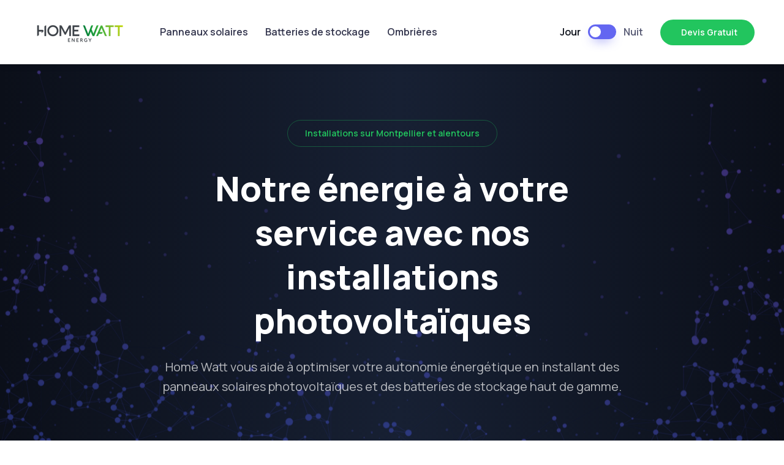

--- FILE ---
content_type: text/html; charset=UTF-8
request_url: https://www.homewatt.fr/
body_size: 12481
content:
<!DOCTYPE html>
<html lang="fr" data-bs-theme="light">
<head>
<meta charset="utf-8">
<title>HomeWatt Panneaux Solaires Montpellier • Pose, installation & maintenance</title>
<meta property="og:title" content="HomeWatt Panneaux Solaires Montpellier • Pose, installation & maintenance">
<meta name="twitter:title" content="HomeWatt Panneaux Solaires Montpellier • Pose, installation & maintenance">

<meta name="description" content="Éclairez votre futur avec nos installations solaires pour particuliers et professionnels • Fournisseur d'équipements d'énergie solaire présent en Occitanie • Pose de batteries de stockage, ombrières et borne de recharge pour véhicules électriques.">
<meta property="og:description" content="Éclairez votre futur avec nos installations solaires pour particuliers et professionnels • Fournisseur d'équipements d'énergie solaire présent en Occitanie • Pose de batteries de stockage, ombrières et borne de recharge pour véhicules électriques.">
<meta name="twitter:description" content="Éclairez votre futur avec nos installations solaires pour particuliers et professionnels • Fournisseur d'équipements d'énergie solaire présent en Occitanie • Pose de batteries de stockage, ombrières et borne de recharge pour véhicules électriques.">

<meta property="og:type" content="website">
<meta property="og:image" content="./assets/img/homewatt-produit-qualite-photovoltaique.jpg">
<meta name="twitter:image" content="./assets/img/homewatt-produit-qualite-photovoltaique.jpg">
<meta property="og:video" content="./assets/img/homewatt-photovoltaique-montpellier.mp4" />
<meta name="twitter:card" content="summary_large_image">
<meta property="twitter:domain" content="homewatt.fr">

<!-- Google Tag Manager -->
<script>(function(w,d,s,l,i){w[l]=w[l]||[];w[l].push({'gtm.start':
new Date().getTime(),event:'gtm.js'});var f=d.getElementsByTagName(s)[0],
j=d.createElement(s),dl=l!='dataLayer'?'&l='+l:'';j.async=true;j.src=
'https://www.googletagmanager.com/gtm.js?id='+i+dl;f.parentNode.insertBefore(j,f);
})(window,document,'script','dataLayer','GTM-WRPQ6LK8');</script>
<!-- End Google Tag Manager -->

<meta name="viewport" content="width=device-width, initial-scale=1">
<meta name="msapplication-TileColor" content="#080032">
<meta name="msapplication-config" content="assets/favicon/browserconfig.xml">
<meta name="theme-color" content="#ffffff">
<script src="assets/js/theme-switcher.js"></script>
<link rel="stylesheet" media="screen" href="assets/vendor/boxicons/css/boxicons.min.css">
<link rel="stylesheet" media="screen" href="assets/vendor/swiper/swiper-bundle.min.css">
<link rel="stylesheet" media="screen" href="assets/vendor/lightgallery/css/lightgallery-bundle.min.css">
<link rel="stylesheet" media="screen" href="assets/css/theme.min.css">

<!-- Page loading styles -->
    <style>
      .page-loading {
        position: fixed;
        top: 0;
        right: 0;
        bottom: 0;
        left: 0;
        width: 100%;
        height: 100%;
        -webkit-transition: all .4s .2s ease-in-out;
        transition: all .4s .2s ease-in-out;
        background-color: #fff;
        opacity: 0;
        visibility: hidden;
        z-index: 9999;
      }
      [data-bs-theme="dark"] .page-loading {
        background-color: #0b0f19;
      }
      .page-loading.active {
        opacity: 1;
        visibility: visible;
      }
      .page-loading-inner {
        position: absolute;
        top: 50%;
        left: 0;
        width: 100%;
        text-align: center;
        -webkit-transform: translateY(-50%);
        transform: translateY(-50%);
        -webkit-transition: opacity .2s ease-in-out;
        transition: opacity .2s ease-in-out;
        opacity: 0;
      }
      .page-loading.active > .page-loading-inner {
        opacity: 1;
      }
      .page-loading-inner > span {
        display: block;
        font-size: 1rem;
        font-weight: normal;
        color: #9397ad;
      }
      [data-bs-theme="dark"] .page-loading-inner > span {
        color: #fff;
        opacity: .6;
      }
      .page-spinner {
        display: inline-block;
        width: 2.75rem;
        height: 2.75rem;
        margin-bottom: .75rem;
        vertical-align: text-bottom;
        border: .15em solid #b4b7c9;
        border-right-color: transparent;
        border-radius: 50%;
        -webkit-animation: spinner .75s linear infinite;
        animation: spinner .75s linear infinite;
      }
      [data-bs-theme="dark"] .page-spinner {
        border-color: rgba(255,255,255,.4);
        border-right-color: transparent;
      }
      @-webkit-keyframes spinner {
        100% {
          -webkit-transform: rotate(360deg);
          transform: rotate(360deg);
        }
      }
      @keyframes spinner {
        100% {
          -webkit-transform: rotate(360deg);
          transform: rotate(360deg);
        }
      }
    </style>

    <!-- Page loading scripts -->
    <script>
      (function () {
        window.onload = function () {
          const preloader = document.querySelector('.page-loading');
          preloader.classList.remove('active');
          setTimeout(function () {
            preloader.remove();
          }, 1000);
        };
      })();
    </script>  </head>

  <body>

    <!-- Google Tag Manager (noscript) -->
<noscript><iframe src="https://www.googletagmanager.com/ns.html?id=GTM-WRPQ6LK8"
height="0" width="0" style="display:none;visibility:hidden"></iframe></noscript>
<!-- End Google Tag Manager (noscript) -->

<!-- Page loading spinner -->
<div class="page-loading active">
<div class="page-loading-inner">
<div class="page-spinner"></div><span>Loading...</span>
</div>
</div>
    <main class="page-wrapper">
      <header class="header navbar navbar-expand-lg bg-light shadow-sm fixed-top">
<div class="container px-3">
  <a href="/" class="navbar-brand pe-3">
    <img src="assets/img/homewatt-montpellier-logo.png" alt="HomeWatt Panneaux photovoltaiques Montpellier">
  </a>
  <div id="navbarNav" class="offcanvas offcanvas-end bg-dark">
    <div class="offcanvas-header border-bottom border-light">
      <h5 class="offcanvas-title text-white">Menu</h5>
      <button type="button" class="btn-close btn-close-white" data-bs-dismiss="offcanvas" aria-label="Close"></button>
    </div>
    <div class="offcanvas-body">
      <ul class="navbar-nav me-auto mb-2 mb-lg-0">
        <li class="nav-item"><a href="panneaux-photovoltaiques.php" class="nav-link" title="panneaux photovoltaiques montpellier">Panneaux solaires</a></li>
        <li class="nav-item"><a href="batterie-stockage.php" class="nav-link" title="Batteries stockage electricite montpellier">Batteries de stockage</a></li>
        <li class="nav-item"><a href="parking-photovoltaique.php" class="nav-link" title="ombriere parking photovoltaique montpellier">Ombrières</a></li>
             </ul>
    </div>
    <div class="offcanvas-header border-top border-light">
      <a href="#devis-gratuit" class="btn btn-primary w-100" target="_blank" rel="noopener"> &nbsp; Devis</a>
    </div>      
  </div>
  
  <div class="form-check form-switch mode-switch pe-lg-1 ms-auto me-4" data-bs-toggle="mode">
    <input type="checkbox" class="form-check-input" id="theme-mode">
    <label class="form-check-label d-none d-sm-block" for="theme-mode">Jour</label>
    <label class="form-check-label d-none d-sm-block" for="theme-mode">Nuit</label>
  </div>
          
  <button type="button" class="navbar-toggler" data-bs-toggle="offcanvas" data-bs-target="#navbarNav" aria-controls="navbarNav" aria-expanded="false" aria-label="Toggle navigation">
    <span class="navbar-toggler-icon"></span>
  </button>
    <a href="#devis-gratuit" class="btn btn-success bg-gradient-success border-0 rounded-pill d-none d-lg-inline-flex" target="_blank" rel="noopener"> &nbsp; Devis Gratuit</a>
</div>
</header>
      <section class="position-relative bg-dark pt-lg-4 pt-xl-5" style="background: linear-gradient(90deg, #0B0F19 0%, #172033 51.04%, #0B0F19 100%);">
        <div class="jarallax position-absolute top-0 start-0 w-100 h-100" data-jarallax data-speed="0.4">
          <div class="jarallax-img" style="background-image: url(assets/img/eclairage.png);"></div>
        </div>
        <div class="container position-relative zindex-2 pt-2 pt-sm-4 pt-md-5">
          <div class="row justify-content-center pt-5">
            <div class="col-lg-9 col-xl-8 text-center pt-5 mt-1">
              <a href="ville-montpellier.php" class="btn btn-outline-success rounded-pill">Installations sur Montpellier et alentours</a>
              <h1 class="display-4 text-white pt-3 mt-3 mb-4">Notre énergie à votre service avec nos installations photovoltaïques</h1>
              <p class="text-white opacity-70 fs-xl">Home Watt vous aide à optimiser votre autonomie énergétique en installant des panneaux solaires photovoltaïques et des batteries de stockage haut de gamme.</p>
            </div>
          </div>
        </div>
        <div class="d-none d-lg-block" style="height: 480px;"></div>
        <div class="d-lg-none" style="height: 400px;"></div>
        <div class="d-flex position-absolute bottom-0 start-0 w-100 overflow-hidden mb-n1" style="color: var(--si-body-bg);">
          <div class="position-relative start-50 translate-middle-x flex-shrink-0" style="width: 3774px;">
            <svg width="3774" height="201" viewBox="0 0 3774 201" fill="none" xmlns="http://www.w3.org/2000/svg"><path d="M0 200.003C0 200.003 1137.52 0.188224 1873.5 0.000134392C2614.84 -0.189325 3774 200.003 3774 200.003H0Z" fill="currentColor"/></svg>
          </div>
        </div>
      </section>


      <!-- Categories (Slider) -->
      <section class="container position-relative zindex-3">
        <div class="d-none d-lg-block" style="margin-top: -428px;"></div>
        <div class=" d-lg-none" style="margin-top: -370px;"></div>
        <div class="swiper" data-swiper-options='{
          "slidesPerView": 1,
          "spaceBetween": 24,
          "pagination": {
            "el": ".swiper-pagination",
            "clickable": true
          },
          "breakpoints": {
            "560": {
              "slidesPerView": 2
            },
            "960": {
              "slidesPerView": 3
            }
          }
        }'>
          <div class="swiper-wrapper">

            <!-- Item -->
            <div class="swiper-slide">
              <a href="panneaux-photovoltaiques.php" class="card-portfolio position-relative d-block rounded-3 overflow-hidden">
                <span class="position-absolute top-0 start-0 w-100 h-100 zindex-1" style="background: linear-gradient(180deg, rgba(17, 24, 39, 0.00) 35.56%, #111827 95.3%);"></span>
                <div class="position-absolute bottom-0 w-100 zindex-2 p-4">
                  <div class="px-md-3">
                    <h3 class="h4 text-white mb-0">Panneaux Photovoltaïques</h3>
                    <div class="card-portfolio-meta d-flex align-items-center justify-content-between">
                      <span class="text-white fs-xs text-truncate opacity-70 pe-3">Installation de panneaux solaires dans l'Hérault</span>
                      <i class="bx bx-right-arrow-circle fs-3 text-gradient-success"></i>
                    </div>
                  </div>
                </div>
                <div class="card-img">
                  <img src="assets/img/homewatt-installation-panneaux-photovoltaiques-montpellier.jpg" alt="homewatt installation panneaux photovoltaiques montpellier">
                </div>
              </a>
            </div>

            <!-- Item -->
            <div class="swiper-slide">
              <a href="batterie-stockage.php" class="card-portfolio position-relative d-block rounded-3 overflow-hidden">
                <span class="position-absolute top-0 start-0 w-100 h-100 zindex-1" style="background: linear-gradient(180deg, rgba(17, 24, 39, 0.00) 35.56%, #111827 95.3%);"></span>
                <div class="position-absolute bottom-0 w-100 zindex-2 p-4">
                  <div class="px-md-3">
                    <h3 class="h4 text-white mb-0">Batteries de stockage</h3>
                    <div class="card-portfolio-meta d-flex align-items-center justify-content-between">
                      <span class="text-white fs-xs text-truncate opacity-70 pe-3">Stocker l'énergie de la journée pour l'utiliser de nuit.</span>
                      <i class="bx bx-right-arrow-circle fs-3 text-gradient-primary"></i>
                    </div>
                  </div>
                </div>
                <div class="card-img">
                  <img src="assets/img/homewatt-installation-batterie-stockage-solaire-montpellier.jpg" alt="Batteries de stockage solaire Montpellier">
                </div>
              </a>
            </div>

            <!-- Item -->
            <div class="swiper-slide">
              <a href="parking-photovoltaique.php" class="card-portfolio position-relative d-block rounded-3 overflow-hidden">
                <span class="position-absolute top-0 start-0 w-100 h-100 zindex-1" style="background: linear-gradient(180deg, rgba(17, 24, 39, 0.00) 35.56%, #111827 95.3%);"></span>
                <div class="position-absolute bottom-0 w-100 zindex-2 p-4">
                  <div class="px-3">
                    <h3 class="h4 text-white mb-0">Ombrières photovoltaiques</h3>
                    <div class="card-portfolio-meta d-flex align-items-center justify-content-between">
                      <span class="text-white fs-xs text-truncate opacity-70 pe-3">À l'ombre du progrès avec des ombrières solaires</span>
                      <i class="bx bx-right-arrow-circle fs-3 text-gradient-primary"></i>
                    </div>
                  </div>
                </div>
                <div class="card-img">
                  <img src="assets/img/homewatt-installation-ombriere-solaire-montpellier.jpg" alt="Ombrières photovoltaiques montpellier">
                </div>
              </a>
            </div>
            
            
          </div>

          <!-- Pagination (bullets) -->
          <div class="swiper-pagination position-relative bottom-0 pt-2 pt-md-3 mt-4"></div>
        </div>
      </section>
      
      
      
      <!-- Use cases (Tabs) -->
      <section class="container pt-5 pb-2 mt-3 mt-sm-4 mt-xl-5">
        <h2 class="h1 text-center pb-3 pb-lg-4">Home Watt, votre projet clés en main</h2>

        <!-- Nav tabs -->
        <ul class="nav nav-tabs flex-nowrap justify-content-lg-center overflow-auto pb-2 mb-3 mb-lg-4" role="tablist">
          <li class="nav-item" role="accompagnement">
            <button class="nav-link text-nowrap active" id="project-accompagnement-tab" data-bs-toggle="tab" data-bs-target="#project-accompagnement" type="button" role="tab" aria-controls="project-accompagnement" aria-selected="true">
              Accompagnement personnalisé
            </button>
          </li>
          <li class="nav-item" role="fonctionnement">
            <button class="nav-link text-nowrap" id="project-management-tab" data-bs-toggle="tab" data-bs-target="#project-management" type="button" role="tab" aria-controls="project-management" aria-selected="true">
              Fonctionnement
            </button>
          </li>
          <li class="nav-item" role="gains">
            <button class="nav-link text-nowrap" id="remote-work-tab" data-bs-toggle="tab" data-bs-target="#remote-work" type="button" role="tab" aria-controls="remote-work" aria-selected="false">
              Rentabilité
            </button>
          </li>
          <li class="nav-item" role="produits">
            <button class="nav-link text-nowrap" id="product-release-tab" data-bs-toggle="tab" data-bs-target="#product-release" type="button" role="tab" aria-controls="product-release" aria-selected="false">
              Produits de qualité
            </button>
          </li>
          <li class="nav-item" role="entreprise">
            <button class="nav-link text-nowrap" id="campaign-planning-tab" data-bs-toggle="tab" data-bs-target="#campaign-planning" type="button" role="tab" aria-controls="campaign-planning" aria-selected="false">
              Entreprise de proximité
            </button>
          </li>
        </ul>


        <div class="tab-content bg-secondary rounded-3 py-4">

          <div class="tab-pane fade show active" id="project-accompagnement" role="tabpanel" aria-labelledby="project-accompagnement-tab">
            <div class="row align-items-center pt-3 pt-sm-4 pt-md-0 px-3 px-sm-4 px-lg-0">
              <div class="col-lg-4 col-md-5 offset-lg-1 text-center text-md-start">
                <h3 class="mb-lg-4">Projet clés en main, de A à Z</h3>
                <p>Avec Home Watt, bénéficiez d’une étude complète et personnalisée de vos besoins afin de vous proposer un projet sur mesure et un accompagnement de sa conception à sa mise en service. L'installation est réalisée avec précision et professionnalisme pour garantir une production optimale. En parallèle, nous nous chargeons des démarches administratives pour simplifier votre parcours énergétique. Notre objectif : vous permettre d’être le producteur et le premier consommateur de votre électricité.</p>
              </div>
              <div class="col-lg-6 col-md-7 mt-md-4">
                <img src="assets/img/homewatt-accompagnement-personnalise-photovoltaique.jpg" class="d-block my-lg-2 mx-auto me-md-0 rounded-3" width="525" alt="Projet Photovoltaique clés en main, de A à Z">
              </div>
            </div>
          </div>
          
          <div class="tab-pane fade" id="project-management" role="tabpanel" aria-labelledby="project-management-tab">
            <div class="row align-items-center pt-3 pt-sm-4 pt-md-0 px-3 px-sm-4 px-lg-0">
              <div class="col-lg-4 col-md-5 offset-lg-1 text-center text-md-start">
                <h3 class="mb-lg-4">Fonctionnement</h3>
                <p>Avec nos installations solaires et notre système de supervision, vous avez la vision en temps réel de votre production et de votre consommation électrique vous permettant d'optimiser votre autoconsommation pour réduire au maximum votre facture. Le surplus d’énergie verte produit est vendu à EDF OA ou à votre coopérative d’électricité (ex : CESML) dans le cadre d’un contrat d’obligation d’achat sur 20 ans avec un tarif fixé à la signature pour toute la durée du contrat.</p>
              </div>
              <div class="col-lg-6 col-md-7 mt-md-4">
                <img src="assets/img/homewatt-fonctionnement-panneau-solaire-edf.jpg" class="d-block my-lg-2 mx-auto me-md-0 rounded-3" width="525" alt="Fonctionnement panneaux photovoltaiques">
              </div>
            </div>
          </div>

          <div class="tab-pane fade" id="remote-work" role="tabpanel" aria-labelledby="remote-work-tab">
            <div class="row align-items-center pt-3 pb-2 pb-sm-3 pt-sm-4 pt-md-0 px-3 px-sm-4 px-lg-0">
              <div class="col-lg-4 col-md-5 offset-lg-1 text-center text-md-start">
                <h3 class="mb-lg-4">Pour que le développement soit durable, il doit être rentable</h3>
                <p>Vous aspirez à  réduire vos charges ? Notre entreprise, spécialisée dans l'investissement pour l'avenir, effectue une étude approfondie basée sur vos habitudes énergétiques. Nous répondons à vos besoins en assurant une rentabilité maximale. Avec un regard sur le temps de retour sur investissement, nous vous guidons vers le meilleur choix d'investissement citoyen. Découvrez comment l'autoconsommation rendra votre engagement écologique rentable grâce à une efficacité énergétique accrue, et l’obtention d’une prime à l’investissement.</p>
              </div>
              <div class="col-lg-6 col-md-7 mt-md-4">
                <img src="assets/img/homewatt-developpement-durable-rentable.jpg" class="d-block my-lg-2 mx-auto me-md-0 rounded-3" width="525" alt="Rentabilité panneaux photovoltaiques">
              </div>
            </div>
          </div>

          <div class="tab-pane fade" id="product-release" role="tabpanel" aria-labelledby="product-release-tab">
            <div class="row align-items-center pt-3 pt-sm-4 pt-md-0 px-3 pe-sm-4 pe-md-0 ps-sm-4 ps-lg-0">
              <div class="col-lg-4 col-md-5 offset-lg-1 text-center text-md-start">
                <h3 class="mb-lg-4">HomeWatt sélectionne des produits de qualité</h3>
                <p>HomeWatt sélectionne  pour vous les meilleurs matériels pour garantir la qualité de vos installations. Nous sommes fiers de vous proposer non seulement les meilleures garanties du marché, mais également des partenaires et fournisseurs de qualité, assurant ainsi la réalisation d'un projet pérenne. Avec HomeWatt, votre investissement est entre des mains fiables, vous offrant une tranquillité d'esprit durable.</p>
              </div>
              <div class="col-lg-6 col-md-7 mt-n3 mt-md-1">
                <img src="assets/img/homewatt-produit-qualite-photovoltaique.jpg" class="d-block mb-lg-2 mx-auto me-md-0 rounded-3" width="525" alt="HomeWatt sélectionne des produits de qualité">
              </div>
            </div>
          </div>

          <div class="tab-pane fade" id="campaign-planning" role="tabpanel" aria-labelledby="campaign-planning-tab">
            <div class="row align-items-center pt-3 pt-sm-4 pt-md-0 px-3 pe-sm-4 pe-md-0 ps-sm-4 ps-lg-0">
              <div class="col-lg-4 col-md-5 offset-lg-1 text-center text-md-start">
                <h3 class="mb-lg-4">Entreprise de proximité</h3>
                <p>HomeWatt met à votre disposition son savoir-faire avec rigueur et engagement. Nos experts, véritables artisans de l'énergie, sont à l'écoute de toutes vos questions, s'engageant à répondre à vos attentes. En tant qu'entreprise de proximité, nous valorisons notre territoire et ses habitants.</p>
              </div>
              <div class="col-lg-6 col-md-7 mt-n3 mt-md-1">
                <img src="assets/img/homewatt-entreprise-photovoltaique-proximite.jpg" class="d-block mb-lg-2 mx-auto me-md-0 rounded-3" width="525" alt="homewatt entreprise photovoltaique proximite">
              </div>
            </div>
          </div>
        </div>
      </section>
      


      <!-- Home Watt installe votre photovoltaïque -->
      <section class="position-relative overflow-hidden py-5">

        <div class="container position-relative zindex-2 pt-2 pt-sm-3 pt-md-4 pt-lg-5 mt-xl-3">
          <h2 class="h1 text-center pb-1 mb-2">Home Watt installe vos projets solaires photovoltaïques</h2>
          <p class="fs-lg text-center pb-lg-2">Économisez de l’argent en produisant votre propre électricité solaire photovoltaïque</p>

          <!-- Use case -->
          <div class="row align-items-center justify-content-center py-4 py-md-5 my-1 my-sm-3 my-md-0 my-xl-3">
            <div class="col-11 col-sm-9 col-md-7 col-lg-6 offset-lg-1 order-md-2 pb-2 pb-sm-3 pb-md-0 mb-4 mb-md-0">
              <div class="parallax" style="max-width: 636px;">
                <div class="parallax-layer" data-depth="0">
                  <div class="ratio" style="--si-aspect-ratio: 89.6%"></div>
                </div>
                <div class="parallax-layer" style="padding-right: 24.2%;" data-depth="0.5">
                  <img src="assets/img/homewatt-produit-qualite-photovoltaique.jpg" class="d-dark-mode-none position-relative rounded-3" style="top: 27.5%; max-width: 482px; box-shadow: 0px 12px 48px -8px rgba(8, 11, 18, .40);" alt="installation panneaux photovoltaiques">
                  <img src="assets/img/homewatt-produit-qualite-photovoltaique.jpg" class="d-none d-dark-mode-block position-relative rounded-3" style="top: 27.5%; max-width: 482px; box-shadow: 0px 12px 48px -8px rgba(8, 11, 18, .40);" alt="installation panneaux photovoltaiques">
                </div>
                <div class="parallax-layer" style="padding-left: 45.75%;" data-depth="-0.42">
                  <img src="assets/img/homewatt-pose-panneaux-solaires-occitanie-languedoc.jpg" class="d-dark-mode-none position-relative rounded-3" style="max-width: 345px; box-shadow: 0px 12px 48px -8px rgba(8, 11, 18, .40);" alt="homewatt pose panneaux solaires occitanie languedoc">
                  <img src="assets/img/homewatt-pose-panneaux-solaires-occitanie-languedoc.jpg" class="d-none d-dark-mode-block position-relative rounded-3" style="max-width: 345px; box-shadow: 0px 12px 48px -8px rgba(8, 11, 18, .40);" alt="homewatt pose panneaux solaires occitanie languedoc">
                </div>
                <div class="parallax-layer" style="padding-right: 7.547%; padding-left: 44.97%;" data-depth="0.3">
                  <img src="assets/img/homewatt-ombiere-panneaux-solaires.jpg" class="d-dark-mode-none position-relative rounded-3" style="top: 60.75%; max-width: 302px; box-shadow: 0px -15px 48px -8px rgba(8, 11, 18, .40);" alt="homewatt ombiere panneaux solaires">
                  <img src="assets/img/homewatt-ombiere-panneaux-solaires.jpg" class="d-none d-dark-mode-block position-relative rounded-3" style="top: 60.75%; max-width: 302px; box-shadow: 0px -15px 48px -8px rgba(8, 11, 18, .40);" alt="homewatt ombiere panneaux solaires">
                </div>
              </div>
            </div>
            <div class="col-md-5 col-xl-4 offset-xl-1 order-md-1 text-center text-md-start">
              <h3 class="h2 mb-lg-4">Panneaux photovoltaïques</h3>
              <p class="fs-lg pb-lg-2">L'installation de panneaux photovoltaïques permet de réduire sa facture d’électricité grâce à l'autoconsommation.</p>
	      <p class="fs-lg pb-lg-2 mb-4">Vous êtes le producteur et le premier consommateur de votre électricité.</p>
              <a href="panneaux-photovoltaiques.php" class="btn btn-outline-success rounded-pill">
                Installation photovoltaïque
                <i class="bx bx-right-arrow-alt fs-lg ms-2 me-n1"></i>
              </a>
            </div>
          </div>


          <!-- Use case -->
          <div class="row align-items-center justify-content-center justify-content-md-start py-4 py-md-5 my-2 my-sm-3 my-md-0 my-xl-3">
            <div class="col-11 col-sm-9 col-md-7 col-lg-6 pb-2 pb-sm-3 pb-md-0 mb-4 mb-md-0">
              <div class="parallax"><img src="assets/img/homewatt-batterie-stockage-solaire-electricite.jpg" class="d-block my-lg-2 mx-auto me-md-0 rounded-3" alt="homewatt batterie stockage solaire electricite">
              </div>
            </div>
            <div class="col-md-5 col-xl-4 offset-lg-1 text-center text-md-start">
              <h3 class="h2 mb-lg-4">Batteries de stockage</h3>
              <p class="fs-lg pb-lg-2 mb-4">L’optimisation, la sécurité, le confort : Home Watt vous propose des solutions solaires photovoltaïques avec batteries, vous permettant de stocker le surplus de production solaire et d’optimiser votre taux d’autoconsommation. Nos batteries avec backup vous assurent également la sécurité et le confort en fonctionnant en cas de coupure réseau.</p>
              <a href="batterie-stockage.php" class="btn btn-outline-success rounded-pill">
                Installation batteries de stockage d'énergie
                <i class="bx bx-right-arrow-alt fs-lg ms-2 me-n1"></i>
              </a>
            </div>
          </div>


          <!-- Use case -->
          <div class="row align-items-center justify-content-center py-4 py-md-5 my-2 my-sm-3 my-md-0 my-xl-3">
            <div class="col-11 col-sm-9 col-md-7 col-lg-6 offset-lg-1 order-md-2 pb-2 pb-sm-3 pb-md-0 mb-4 mb-md-0">
              <div class="parallax" style="max-width: 636px;">
                <div class="parallax-layer" data-depth="0">
                  <div class="ratio" style="--si-aspect-ratio: 89.6%"></div>
                </div>
                <div class="parallax-layer" style="padding-right: 24.2%;" data-depth="0.5">
                  <img src="assets/img/homewatt-installation-ombriere-solaire-montpellier.jpg" class="d-dark-mode-none position-relative rounded-3" style="top: 27.5%; max-width: 482px; box-shadow: 0px 12px 48px -8px rgba(8, 11, 18, .40);" alt="">
                  <img src="assets/img/homewatt-installation-ombriere-solaire-montpellier.jpg" class="d-none d-dark-mode-block position-relative rounded-3" style="top: 27.5%; max-width: 482px; box-shadow: 0px 12px 48px -8px rgba(8, 11, 18, .40);" alt="">
                </div>
                <div class="parallax-layer" style="padding-left: 45.75%;" data-depth="-0.42">
                  <img src="assets/img/homewatt-parking-solaire-installation.jpg" class="d-dark-mode-none position-relative rounded-3" style="max-width: 345px; box-shadow: 0px 12px 48px -8px rgba(8, 11, 18, .40);" alt="homewatt parking solaire installation">
                  <img src="assets/img/homewatt-parking-solaire-installation.jpg" class="d-none d-dark-mode-block position-relative rounded-3" style="max-width: 345px; box-shadow: 0px 12px 48px -8px rgba(8, 11, 18, .40);" alt="homewatt parking solaire installation">
                </div>
              </div>
            </div>
            <div class="col-md-5 col-xl-4 offset-xl-1 order-md-1 text-center text-md-start">
              <h3 class="h2 mb-lg-4">Ombrières solaires</h3>
              <p class="fs-lg pb-lg-2">Les parkings photovoltaïques répondent aux obligations légales exigeant l'équipement de 50% des parkings de plus de 1500m², et permettent d’atteindre plus facilement les objectifs du décret tertiaire. Cela en offrant un confort d'utilisation optimal tant en été, en évitant les montées de température, qu'en hiver, en protégeant les utilisateurs des intempéries.</p>
              <p class="fs-lg pb-lg-2 mb-4">En plus d'assurer une conformité aux normes légales, l'installation de parkings photovoltaïques renforce l'image de marque des entreprises en démontrant un engagement concret envers le développement durable. La rentabilité des parkings photovoltaïques se manifeste à la fois par les économies générées grâce à l'utilisation de l'énergie solaire et/ou par sa vente au réseau.</p>
              <a href="parking-photovoltaique.php" class="btn btn-outline-success rounded-pill">
                Ombrières solaires
                <i class="bx bx-right-arrow-alt fs-lg ms-2 me-n1"></i>
              </a>
            </div>
          </div>

        </div>
      </section>
      
      
      
      
      <!-- Gérants -->
      <section class="pb-5 mb-2 mb-md-4 mb-lg-5" style="padding-top: 80px;">
        <div class="bg-secondary pb-lg-4 pb-xl-5">
          <div class="container pb-4 pb-md-5">
            <div class="row">
              <div class="col-xl-5 col-lg-6" style="margin-top: -40px;">

                <!-- Swiper tabs -->
                <div class="swiper-tabs mx-auto" style="max-width: 526px;">
                  <div id="image-1" class="swiper-tab active">
                    <img src="assets/img/eric-teissier-homewatt-photovoltaique-montpellier.jpg" class="rounded-3" alt="Eric Teissier">
                  </div>
                  <div id="image-2" class="swiper-tab">
                    <img src="assets/img/greg-valency-homewatt-photovoltaique-montpellier.jpg" class="rounded-3" alt="Greg Valency">
                  </div>
                </div>
              </div>
              <div class="col-xl-5 col-lg-6 offset-xl-1 pt-2 pt-md-4 pt-lg-5 mt-4">

                <!-- Slider prev/next buttons -->
                <div class="d-flex justify-content-center justify-content-lg-start pb-3 mb-3">
                  <button type="button" id="prev" class="btn btn-prev btn-icon btn-sm me-2" aria-label="Previous">
                    <i class="bx bx-chevron-left"></i>
                  </button>
                  <button type="button" id="next" class="btn btn-next btn-icon btn-sm ms-2" aria-label="Next">
                    <i class="bx bx-chevron-right"></i>
                  </button>
                </div>

                <!-- Swiper slider -->
                <div class="swiper mx-0 mb-md-n2 mb-xxl-n3" data-swiper-options='{
                  "spaceBetween": 30,
                  "loop": true,
                  "tabs": true,
                  "navigation": {
                    "prevEl": "#prev",
                    "nextEl": "#next"
                  }
                }'>
                  <div class="swiper-wrapper text-center text-lg-start">

                    <!-- Item -->
                    <div class="swiper-slide pb-4" data-swiper-tab="#image-1">
                      <h2 class="h1 mb-4"><span class="text-success">Eric TEISSIER</span><br> Co gérant</h2>
                      <p class="pb-2 pb-xl-0 mb-4 mb-xl-5">Grâce à son expérience, Eric est notre expert dans le domaine du photovoltaïque. Il vous proposera une étude complète et sur-mesure pour vous permettre de développer le meilleur projet solaire.</p>
                      <a href="mailto:e.teissier@homewatt.fr" class="btn btn-success btn-lg shadow-success">Contactez-moi</a>
                    </div>

                    <!-- Item -->
                    <div class="swiper-slide pb-4" data-swiper-tab="#image-2">
                      <h2 class="h1 mb-4"><span class="text-success">Grégory VALENCY</span><br> Co gérant</h2>
                      <p class="pb-2 pb-xl-0 mb-4 mb-xl-5">Grégory, fondateur de l'entreprise A'climatis, spécialiste en climatisation, chauffage et plomberie. S'associe en 2019 avec M. TEISSIER pour créer Home Watt et ainsi étendre son domaine d’activité au photovoltaïque.</p>
                      <a href="mailto:contact@aclimatis.fr" class="btn btn-success btn-lg shadow-success">Contactez-moi</a>
                    </div>
                    
                    <!-- Item 
                    <div class="swiper-slide pb-4" data-swiper-tab="#image-3">
                      <h2 class="h1 mb-4"><span class="text-success">Tatiana TEISSIER</span><br> Assistante de direction</h2>
                      <p class="pb-2 pb-xl-0 mb-4 mb-xl-5">Tatiana est notre assistante. Elle travaille pour notre société depuis 2021, où elle gère les questions administratives. Elle vous accueillera et vous aidera dans vos démarches.</p>
                      <a href="#" class="btn btn-success btn-lg shadow-success">Contactez-moi</a>
                    </div> -->
                    
                  </div>
                </div>
              </div>
            </div>
          </div>
        </div>
      </section>

      <!-- Contact CTA -->
<section class="container mb-1 mb-md-3 mb-lg-4">
<div class="bg-secondary rounded-3 overflow-hidden">
  <div class="row align-items-center">
    <div class="col-xl-4 col-md-5 offset-lg-1">
      <div class="pt-5 pb-3 pb-md-5 px-4 px-lg-0 text-center text-md-start">
        <p class="lead mb-3">Maîtrisez vos factures d’électricité en autoconsommant.</p>
        <h2 class="h1 pb-3 pb-sm-4">Consommez l’électricité que vous produisez.</h2>
        <a href="#devis-gratuit" class="btn btn-success btn-lg">Besoin d'un devis gratuit ?</a>
      </div>
    </div>
    <div class="col-lg-6 col-md-7 offset-xl-1">
      <div class="position-relative d-flex flex-column align-items-center justify-content-center h-100">
        <svg class="d-none d-md-block position-absolute top-50 start-0 translate-middle-y" width="868" height="868" style="min-width: 868px;" viewBox="0 0 868 868" fill="none" xmlns="http://www.w3.org/2000/svg"><circle opacity="0.15" cx="434" cy="434" r="434" fill="#6366F1"/></svg>
        <img src="assets/img/panneau-solaire-energie-renouvelable-soleil.png" class="position-relative zindex-3 mb-2 my-lg-4" alt="Maîtrisez vos factures d’électricité en autoconsommant">
      </div>
    </div>
  </div>
</div>
</section>
    </main>
    <script src="https://www.google.com/recaptcha/api.js" async defer></script>

<a name="devis-gratuit"></a>
<section class="position-relative py-5">
  <div class="container position-relative zindex-5 py-2 py-md-4 py-lg-5">
    <div class="row justify-content-center text-center pt-xl-2 pb-4 mb-1 mb-lg-3">
      <div class="col-xl-6 col-lg-7 col-md-8 col-sm-11">
        <h2 class="mb-4">Un projet, une étude ? </h2>
        <p class="text-muted mb-0">Contactez-nous et demandez un devis gratuit.</p>
      </div>
    </div>
    <div class="row justify-content-center">
      <div class="col-lg-8 col-md-10">
                <form class="row needs-validation" method="POST" action="https://www.homewatt.fr/#devis-gratuit">
          <div class="col-sm-6 mb-4">
            <label for="name" class="form-label">Prénom / Nom *</label>
            <input type="text" id="name" name="name" class="form-control" required value="">
          </div>
          <div class="col-sm-6 mb-4">
            <label for="email" class="form-label">Email *</label>
            <input type="email" id="email" name="email" class="form-control" required value="">
            <div class="invalid-feedback">Merci de bien vouloir écrire votre adresse email.</div>
          </div>
          <div class="col-sm-6 mb-4">
            <label for="phone" class="form-label">Téléphone</label>
            <input type="text" id="phone" name="phone" class="form-control" required value="">
          </div>
          <div class="col-sm-6 mb-4">
            <label for="town" class="form-label">Ville</label>
            <input type="text" id="town" name="town" class="form-control" required value="">
          </div>
          <div class="col-12 mb-4">
            <label for="message" class="form-label">Message *</label>
            <textarea id="message" name="message" class="form-control" rows="4" required></textarea>
          </div>
		  		  <div class="col-12 mb-4">
			<div class="g-recaptcha float-end" data-sitekey="6Lee5IoqAAAAAFq0FXdtyl6ZPKGvqHzbtptEkuIK"></div>
          </div>
		  <div class="col-12 text-center pt-2 pt-md-3 pt-lg-4">        
            <button type="submit" class="btn btn-success shadow-success btn-lg">Envoyer le message</button>
          </div>
        </form>
      </div>
    </div>
  </div>
  <!-- BG shape -->
  <div class="position-absolute end-0 bottom-0 text-primary">
    <svg width="469" height="343" viewBox="0 0 469 343" fill="none" xmlns="http://www.w3.org/2000/svg">
      <path opacity="0.08" fill-rule="evenodd" clip-rule="evenodd" d="M273.631 680.872C442.436 768.853 639.315 708.216 717.593 558.212C795.871 408.208 732.941 212.157 564.137 124.176C395.333 36.195 198.453 96.8326 120.175 246.836C41.8972 396.84 104.827 592.891 273.631 680.872ZM236.335 752.344C440.804 858.914 688.289 788.686 789.109 595.486C889.928 402.286 805.903 159.274 601.433 52.7043C396.964 -53.8654 149.479 16.3623 48.6595 209.562C-52.1598 402.762 31.8652 645.774 236.335 752.344Z" fill="currentColor" />
      <path opacity="0.08" fill-rule="evenodd" clip-rule="evenodd" d="M298.401 633.404C434.98 704.59 598.31 656.971 664.332 530.451C730.355 403.932 675.946 242.827 539.367 171.642C402.787 100.457 239.458 148.076 173.435 274.595C107.413 401.114 161.822 562.219 298.401 633.404ZM288.455 652.464C434.545 728.606 611.369 678.429 683.403 540.391C755.437 402.353 695.402 228.725 549.312 152.583C403.222 76.4404 226.398 126.617 154.365 264.655C82.331 402.693 142.365 576.321 288.455 652.464Z" fill="currentColor" />
    </svg>
  </div>
</section>
</section>

<!-- Footer -->
<footer class="footer border-top border-light pt-5 pb-4 pb-lg-5">
  <div class="container pt-lg-4">
    <div class="row pb-5">
      <div class="col-lg-4 col-md-6">
        <p class="fs-sm pb-lg-3 mb-4">Home Watt est une entreprise présente dans l'Aude, le Gard et l'Hérault. La société est dédiée à la promotion de l'énergie renouvelable et à la réduction de l'empreinte carbone. Elle se positionne comme expert dans l'installation de panneaux solaires photovoltaïques, aidant ainsi ses clients à baisser leur coût sur leur facture électrique. Mais l'offre de Home Watt va au-delà de la simple installation : elle accompagne ses clients dans une démarche globale d'éco-responsabilité. Cela inclut l'ajout de batteries de stockage pour conserver l'énergie solaire produite et la mise en place de stations de charge dédiées aux véhicules hybrides rechargeables. Avec Home Watt, il ne s'agit pas seulement de consommer de l'électricité, mais de le faire de manière réfléchie, durable et en harmonie avec notre planète.</p>
        <p class="fs-sm pb-lg-3 mb-4">
          <a href="ville-montpellier.php" title="Photovoltaique Montpellier • Installation Panneau Solaire">Photovoltaique Montpellier</a>,<br>
          <a href="ville-vendargues.php" title="Photovoltaique Vendargues • Installation Panneau Solaire">Photovoltaique Vendargues</a>,<br>
          <a href="ville-nimes.php" title="Photovoltaique Nimes • Installation Panneau Solaire">Photovoltaique Nimes</a>,<br>
          <a href="ville-beziers.php" title="Photovoltaique Béziers • Installation Panneau Solaire">Photovoltaique Béziers</a>
        </p>
      </div>
      <div class="col-xl-6 col-lg-7 col-md-5 offset-xl-2 offset-md-1 pt-4 pt-md-1 pt-lg-0">
        <div id="footer-links" class="row">
          <div class="col-lg-4">
            <p class="mb-2 h6">
              <a href="#useful-links" class="d-block dropdown-toggle d-lg-none py-2" data-bs-toggle="collapse">Services</a>
            </p>
            <div id="useful-links" class="collapse d-lg-block" data-bs-parent="#footer-links">
              <ul class="nav flex-column pb-lg-1 mb-lg-3">
                <li class="nav-item"><a href="#" class="nav-link d-inline-block px-0 pt-1 pb-2">HomeWatt</a></li>
                <li class="nav-item"><a href="panneaux-photovoltaiques.php" class="nav-link d-inline-block px-0 pt-1 pb-2">Panneaux solaires</a></li>
                <li class="nav-item"><a href="batterie-stockage.php" class="nav-link d-inline-block px-0 pt-1 pb-2">Batteries de stockage</a></li>
                <li class="nav-item"><a href="parking-photovoltaique.php" class="nav-link d-inline-block px-0 pt-1 pb-2">Ombrières / Parking</a></li>
                             </ul>
            </div>
          </div>
          <div class="col-xl-4 col-lg-3">
            <p class="mb-2 h6">
              <a href="#social-links" class="d-block dropdown-toggle d-lg-none py-2" data-bs-toggle="collapse">Réseaux sociaux</a>
            </p>
            <div id="social-links" class="collapse d-lg-block" data-bs-parent="#footer-links">
              <ul class="nav flex-column mb-2 mb-lg-0">
                <li class="nav-item"><a href="https://www.facebook.com/homewatt/" class="nav-link d-inline-block px-0 pt-1 pb-2" target="_blank">Facebook</a></li>
                <li class="nav-item"><a href="https://www.linkedin.com/company/home-watt/" class="nav-link d-inline-block px-0 pt-1 pb-2" target="_blank">Linkedin</a></li>
                <li class="nav-item"><a href="cgu.php" class="nav-link d-inline-block px-0 pt-1 pb-2">CGU</a></li>
              <li class="nav-item"><a href="mentions.php" class="nav-link d-inline-block px-0 pt-1 pb-2">Mentions légales</a></li>
              </ul>
            </div>
          </div>
          <div class="col-xl-4 col-lg-5 pt-2 pt-lg-0">
            <ul class="nav flex-column mb-2 mb-lg-0">
              <li class="nav-item"><a href="tel:0499231183" class="btn btn-success bg-gradient-success border-0 rounded-pill d-none d-lg-inline-flex" target="_blank" rel="noopener">Tel : 04 99 23 11 83</a></li>
              <li class="nav-item">&nbsp;</li>
            </ul>
          </div>
        </div>
      </div>
    </div>
    <p class="nav d-block fs-xs text-center text-md-start pb-lg-0 mb-0">&copy; Tous droits réservés. Réalisation Tatiana Teissier</p>
  </div>
</footer>

<a href="#top" class="btn-scroll-top" data-scroll>
  <span class="btn-scroll-top-tooltip text-muted fs-sm me-2">Top</span>
  <i class="btn-scroll-top-icon bx bx-chevron-up"></i>
</a>

<script src="assets/vendor/imagesloaded/imagesloaded.pkgd.min.js"></script>
<script src="assets/vendor/shufflejs/dist/shuffle.min.js"></script>
<script src="assets/vendor/jarallax/dist/jarallax.min.js"></script>
<script src="assets/vendor/parallax-js/dist/parallax.min.js"></script>
<script src="assets/vendor/swiper/swiper-bundle.min.js"></script>
<script src="assets/vendor/lightgallery/lightgallery.min.js"></script>
<script src="assets/vendor/lightgallery/plugins/video/lg-video.min.js"></script>

<!-- Main Theme Script -->
<script src="assets/js/theme.min.js"></script>    


  </body>
</html>

--- FILE ---
content_type: text/html; charset=utf-8
request_url: https://www.google.com/recaptcha/api2/anchor?ar=1&k=6Lee5IoqAAAAAFq0FXdtyl6ZPKGvqHzbtptEkuIK&co=aHR0cHM6Ly93d3cuaG9tZXdhdHQuZnI6NDQz&hl=en&v=PoyoqOPhxBO7pBk68S4YbpHZ&size=normal&anchor-ms=20000&execute-ms=30000&cb=xunytg4hmyk
body_size: 49368
content:
<!DOCTYPE HTML><html dir="ltr" lang="en"><head><meta http-equiv="Content-Type" content="text/html; charset=UTF-8">
<meta http-equiv="X-UA-Compatible" content="IE=edge">
<title>reCAPTCHA</title>
<style type="text/css">
/* cyrillic-ext */
@font-face {
  font-family: 'Roboto';
  font-style: normal;
  font-weight: 400;
  font-stretch: 100%;
  src: url(//fonts.gstatic.com/s/roboto/v48/KFO7CnqEu92Fr1ME7kSn66aGLdTylUAMa3GUBHMdazTgWw.woff2) format('woff2');
  unicode-range: U+0460-052F, U+1C80-1C8A, U+20B4, U+2DE0-2DFF, U+A640-A69F, U+FE2E-FE2F;
}
/* cyrillic */
@font-face {
  font-family: 'Roboto';
  font-style: normal;
  font-weight: 400;
  font-stretch: 100%;
  src: url(//fonts.gstatic.com/s/roboto/v48/KFO7CnqEu92Fr1ME7kSn66aGLdTylUAMa3iUBHMdazTgWw.woff2) format('woff2');
  unicode-range: U+0301, U+0400-045F, U+0490-0491, U+04B0-04B1, U+2116;
}
/* greek-ext */
@font-face {
  font-family: 'Roboto';
  font-style: normal;
  font-weight: 400;
  font-stretch: 100%;
  src: url(//fonts.gstatic.com/s/roboto/v48/KFO7CnqEu92Fr1ME7kSn66aGLdTylUAMa3CUBHMdazTgWw.woff2) format('woff2');
  unicode-range: U+1F00-1FFF;
}
/* greek */
@font-face {
  font-family: 'Roboto';
  font-style: normal;
  font-weight: 400;
  font-stretch: 100%;
  src: url(//fonts.gstatic.com/s/roboto/v48/KFO7CnqEu92Fr1ME7kSn66aGLdTylUAMa3-UBHMdazTgWw.woff2) format('woff2');
  unicode-range: U+0370-0377, U+037A-037F, U+0384-038A, U+038C, U+038E-03A1, U+03A3-03FF;
}
/* math */
@font-face {
  font-family: 'Roboto';
  font-style: normal;
  font-weight: 400;
  font-stretch: 100%;
  src: url(//fonts.gstatic.com/s/roboto/v48/KFO7CnqEu92Fr1ME7kSn66aGLdTylUAMawCUBHMdazTgWw.woff2) format('woff2');
  unicode-range: U+0302-0303, U+0305, U+0307-0308, U+0310, U+0312, U+0315, U+031A, U+0326-0327, U+032C, U+032F-0330, U+0332-0333, U+0338, U+033A, U+0346, U+034D, U+0391-03A1, U+03A3-03A9, U+03B1-03C9, U+03D1, U+03D5-03D6, U+03F0-03F1, U+03F4-03F5, U+2016-2017, U+2034-2038, U+203C, U+2040, U+2043, U+2047, U+2050, U+2057, U+205F, U+2070-2071, U+2074-208E, U+2090-209C, U+20D0-20DC, U+20E1, U+20E5-20EF, U+2100-2112, U+2114-2115, U+2117-2121, U+2123-214F, U+2190, U+2192, U+2194-21AE, U+21B0-21E5, U+21F1-21F2, U+21F4-2211, U+2213-2214, U+2216-22FF, U+2308-230B, U+2310, U+2319, U+231C-2321, U+2336-237A, U+237C, U+2395, U+239B-23B7, U+23D0, U+23DC-23E1, U+2474-2475, U+25AF, U+25B3, U+25B7, U+25BD, U+25C1, U+25CA, U+25CC, U+25FB, U+266D-266F, U+27C0-27FF, U+2900-2AFF, U+2B0E-2B11, U+2B30-2B4C, U+2BFE, U+3030, U+FF5B, U+FF5D, U+1D400-1D7FF, U+1EE00-1EEFF;
}
/* symbols */
@font-face {
  font-family: 'Roboto';
  font-style: normal;
  font-weight: 400;
  font-stretch: 100%;
  src: url(//fonts.gstatic.com/s/roboto/v48/KFO7CnqEu92Fr1ME7kSn66aGLdTylUAMaxKUBHMdazTgWw.woff2) format('woff2');
  unicode-range: U+0001-000C, U+000E-001F, U+007F-009F, U+20DD-20E0, U+20E2-20E4, U+2150-218F, U+2190, U+2192, U+2194-2199, U+21AF, U+21E6-21F0, U+21F3, U+2218-2219, U+2299, U+22C4-22C6, U+2300-243F, U+2440-244A, U+2460-24FF, U+25A0-27BF, U+2800-28FF, U+2921-2922, U+2981, U+29BF, U+29EB, U+2B00-2BFF, U+4DC0-4DFF, U+FFF9-FFFB, U+10140-1018E, U+10190-1019C, U+101A0, U+101D0-101FD, U+102E0-102FB, U+10E60-10E7E, U+1D2C0-1D2D3, U+1D2E0-1D37F, U+1F000-1F0FF, U+1F100-1F1AD, U+1F1E6-1F1FF, U+1F30D-1F30F, U+1F315, U+1F31C, U+1F31E, U+1F320-1F32C, U+1F336, U+1F378, U+1F37D, U+1F382, U+1F393-1F39F, U+1F3A7-1F3A8, U+1F3AC-1F3AF, U+1F3C2, U+1F3C4-1F3C6, U+1F3CA-1F3CE, U+1F3D4-1F3E0, U+1F3ED, U+1F3F1-1F3F3, U+1F3F5-1F3F7, U+1F408, U+1F415, U+1F41F, U+1F426, U+1F43F, U+1F441-1F442, U+1F444, U+1F446-1F449, U+1F44C-1F44E, U+1F453, U+1F46A, U+1F47D, U+1F4A3, U+1F4B0, U+1F4B3, U+1F4B9, U+1F4BB, U+1F4BF, U+1F4C8-1F4CB, U+1F4D6, U+1F4DA, U+1F4DF, U+1F4E3-1F4E6, U+1F4EA-1F4ED, U+1F4F7, U+1F4F9-1F4FB, U+1F4FD-1F4FE, U+1F503, U+1F507-1F50B, U+1F50D, U+1F512-1F513, U+1F53E-1F54A, U+1F54F-1F5FA, U+1F610, U+1F650-1F67F, U+1F687, U+1F68D, U+1F691, U+1F694, U+1F698, U+1F6AD, U+1F6B2, U+1F6B9-1F6BA, U+1F6BC, U+1F6C6-1F6CF, U+1F6D3-1F6D7, U+1F6E0-1F6EA, U+1F6F0-1F6F3, U+1F6F7-1F6FC, U+1F700-1F7FF, U+1F800-1F80B, U+1F810-1F847, U+1F850-1F859, U+1F860-1F887, U+1F890-1F8AD, U+1F8B0-1F8BB, U+1F8C0-1F8C1, U+1F900-1F90B, U+1F93B, U+1F946, U+1F984, U+1F996, U+1F9E9, U+1FA00-1FA6F, U+1FA70-1FA7C, U+1FA80-1FA89, U+1FA8F-1FAC6, U+1FACE-1FADC, U+1FADF-1FAE9, U+1FAF0-1FAF8, U+1FB00-1FBFF;
}
/* vietnamese */
@font-face {
  font-family: 'Roboto';
  font-style: normal;
  font-weight: 400;
  font-stretch: 100%;
  src: url(//fonts.gstatic.com/s/roboto/v48/KFO7CnqEu92Fr1ME7kSn66aGLdTylUAMa3OUBHMdazTgWw.woff2) format('woff2');
  unicode-range: U+0102-0103, U+0110-0111, U+0128-0129, U+0168-0169, U+01A0-01A1, U+01AF-01B0, U+0300-0301, U+0303-0304, U+0308-0309, U+0323, U+0329, U+1EA0-1EF9, U+20AB;
}
/* latin-ext */
@font-face {
  font-family: 'Roboto';
  font-style: normal;
  font-weight: 400;
  font-stretch: 100%;
  src: url(//fonts.gstatic.com/s/roboto/v48/KFO7CnqEu92Fr1ME7kSn66aGLdTylUAMa3KUBHMdazTgWw.woff2) format('woff2');
  unicode-range: U+0100-02BA, U+02BD-02C5, U+02C7-02CC, U+02CE-02D7, U+02DD-02FF, U+0304, U+0308, U+0329, U+1D00-1DBF, U+1E00-1E9F, U+1EF2-1EFF, U+2020, U+20A0-20AB, U+20AD-20C0, U+2113, U+2C60-2C7F, U+A720-A7FF;
}
/* latin */
@font-face {
  font-family: 'Roboto';
  font-style: normal;
  font-weight: 400;
  font-stretch: 100%;
  src: url(//fonts.gstatic.com/s/roboto/v48/KFO7CnqEu92Fr1ME7kSn66aGLdTylUAMa3yUBHMdazQ.woff2) format('woff2');
  unicode-range: U+0000-00FF, U+0131, U+0152-0153, U+02BB-02BC, U+02C6, U+02DA, U+02DC, U+0304, U+0308, U+0329, U+2000-206F, U+20AC, U+2122, U+2191, U+2193, U+2212, U+2215, U+FEFF, U+FFFD;
}
/* cyrillic-ext */
@font-face {
  font-family: 'Roboto';
  font-style: normal;
  font-weight: 500;
  font-stretch: 100%;
  src: url(//fonts.gstatic.com/s/roboto/v48/KFO7CnqEu92Fr1ME7kSn66aGLdTylUAMa3GUBHMdazTgWw.woff2) format('woff2');
  unicode-range: U+0460-052F, U+1C80-1C8A, U+20B4, U+2DE0-2DFF, U+A640-A69F, U+FE2E-FE2F;
}
/* cyrillic */
@font-face {
  font-family: 'Roboto';
  font-style: normal;
  font-weight: 500;
  font-stretch: 100%;
  src: url(//fonts.gstatic.com/s/roboto/v48/KFO7CnqEu92Fr1ME7kSn66aGLdTylUAMa3iUBHMdazTgWw.woff2) format('woff2');
  unicode-range: U+0301, U+0400-045F, U+0490-0491, U+04B0-04B1, U+2116;
}
/* greek-ext */
@font-face {
  font-family: 'Roboto';
  font-style: normal;
  font-weight: 500;
  font-stretch: 100%;
  src: url(//fonts.gstatic.com/s/roboto/v48/KFO7CnqEu92Fr1ME7kSn66aGLdTylUAMa3CUBHMdazTgWw.woff2) format('woff2');
  unicode-range: U+1F00-1FFF;
}
/* greek */
@font-face {
  font-family: 'Roboto';
  font-style: normal;
  font-weight: 500;
  font-stretch: 100%;
  src: url(//fonts.gstatic.com/s/roboto/v48/KFO7CnqEu92Fr1ME7kSn66aGLdTylUAMa3-UBHMdazTgWw.woff2) format('woff2');
  unicode-range: U+0370-0377, U+037A-037F, U+0384-038A, U+038C, U+038E-03A1, U+03A3-03FF;
}
/* math */
@font-face {
  font-family: 'Roboto';
  font-style: normal;
  font-weight: 500;
  font-stretch: 100%;
  src: url(//fonts.gstatic.com/s/roboto/v48/KFO7CnqEu92Fr1ME7kSn66aGLdTylUAMawCUBHMdazTgWw.woff2) format('woff2');
  unicode-range: U+0302-0303, U+0305, U+0307-0308, U+0310, U+0312, U+0315, U+031A, U+0326-0327, U+032C, U+032F-0330, U+0332-0333, U+0338, U+033A, U+0346, U+034D, U+0391-03A1, U+03A3-03A9, U+03B1-03C9, U+03D1, U+03D5-03D6, U+03F0-03F1, U+03F4-03F5, U+2016-2017, U+2034-2038, U+203C, U+2040, U+2043, U+2047, U+2050, U+2057, U+205F, U+2070-2071, U+2074-208E, U+2090-209C, U+20D0-20DC, U+20E1, U+20E5-20EF, U+2100-2112, U+2114-2115, U+2117-2121, U+2123-214F, U+2190, U+2192, U+2194-21AE, U+21B0-21E5, U+21F1-21F2, U+21F4-2211, U+2213-2214, U+2216-22FF, U+2308-230B, U+2310, U+2319, U+231C-2321, U+2336-237A, U+237C, U+2395, U+239B-23B7, U+23D0, U+23DC-23E1, U+2474-2475, U+25AF, U+25B3, U+25B7, U+25BD, U+25C1, U+25CA, U+25CC, U+25FB, U+266D-266F, U+27C0-27FF, U+2900-2AFF, U+2B0E-2B11, U+2B30-2B4C, U+2BFE, U+3030, U+FF5B, U+FF5D, U+1D400-1D7FF, U+1EE00-1EEFF;
}
/* symbols */
@font-face {
  font-family: 'Roboto';
  font-style: normal;
  font-weight: 500;
  font-stretch: 100%;
  src: url(//fonts.gstatic.com/s/roboto/v48/KFO7CnqEu92Fr1ME7kSn66aGLdTylUAMaxKUBHMdazTgWw.woff2) format('woff2');
  unicode-range: U+0001-000C, U+000E-001F, U+007F-009F, U+20DD-20E0, U+20E2-20E4, U+2150-218F, U+2190, U+2192, U+2194-2199, U+21AF, U+21E6-21F0, U+21F3, U+2218-2219, U+2299, U+22C4-22C6, U+2300-243F, U+2440-244A, U+2460-24FF, U+25A0-27BF, U+2800-28FF, U+2921-2922, U+2981, U+29BF, U+29EB, U+2B00-2BFF, U+4DC0-4DFF, U+FFF9-FFFB, U+10140-1018E, U+10190-1019C, U+101A0, U+101D0-101FD, U+102E0-102FB, U+10E60-10E7E, U+1D2C0-1D2D3, U+1D2E0-1D37F, U+1F000-1F0FF, U+1F100-1F1AD, U+1F1E6-1F1FF, U+1F30D-1F30F, U+1F315, U+1F31C, U+1F31E, U+1F320-1F32C, U+1F336, U+1F378, U+1F37D, U+1F382, U+1F393-1F39F, U+1F3A7-1F3A8, U+1F3AC-1F3AF, U+1F3C2, U+1F3C4-1F3C6, U+1F3CA-1F3CE, U+1F3D4-1F3E0, U+1F3ED, U+1F3F1-1F3F3, U+1F3F5-1F3F7, U+1F408, U+1F415, U+1F41F, U+1F426, U+1F43F, U+1F441-1F442, U+1F444, U+1F446-1F449, U+1F44C-1F44E, U+1F453, U+1F46A, U+1F47D, U+1F4A3, U+1F4B0, U+1F4B3, U+1F4B9, U+1F4BB, U+1F4BF, U+1F4C8-1F4CB, U+1F4D6, U+1F4DA, U+1F4DF, U+1F4E3-1F4E6, U+1F4EA-1F4ED, U+1F4F7, U+1F4F9-1F4FB, U+1F4FD-1F4FE, U+1F503, U+1F507-1F50B, U+1F50D, U+1F512-1F513, U+1F53E-1F54A, U+1F54F-1F5FA, U+1F610, U+1F650-1F67F, U+1F687, U+1F68D, U+1F691, U+1F694, U+1F698, U+1F6AD, U+1F6B2, U+1F6B9-1F6BA, U+1F6BC, U+1F6C6-1F6CF, U+1F6D3-1F6D7, U+1F6E0-1F6EA, U+1F6F0-1F6F3, U+1F6F7-1F6FC, U+1F700-1F7FF, U+1F800-1F80B, U+1F810-1F847, U+1F850-1F859, U+1F860-1F887, U+1F890-1F8AD, U+1F8B0-1F8BB, U+1F8C0-1F8C1, U+1F900-1F90B, U+1F93B, U+1F946, U+1F984, U+1F996, U+1F9E9, U+1FA00-1FA6F, U+1FA70-1FA7C, U+1FA80-1FA89, U+1FA8F-1FAC6, U+1FACE-1FADC, U+1FADF-1FAE9, U+1FAF0-1FAF8, U+1FB00-1FBFF;
}
/* vietnamese */
@font-face {
  font-family: 'Roboto';
  font-style: normal;
  font-weight: 500;
  font-stretch: 100%;
  src: url(//fonts.gstatic.com/s/roboto/v48/KFO7CnqEu92Fr1ME7kSn66aGLdTylUAMa3OUBHMdazTgWw.woff2) format('woff2');
  unicode-range: U+0102-0103, U+0110-0111, U+0128-0129, U+0168-0169, U+01A0-01A1, U+01AF-01B0, U+0300-0301, U+0303-0304, U+0308-0309, U+0323, U+0329, U+1EA0-1EF9, U+20AB;
}
/* latin-ext */
@font-face {
  font-family: 'Roboto';
  font-style: normal;
  font-weight: 500;
  font-stretch: 100%;
  src: url(//fonts.gstatic.com/s/roboto/v48/KFO7CnqEu92Fr1ME7kSn66aGLdTylUAMa3KUBHMdazTgWw.woff2) format('woff2');
  unicode-range: U+0100-02BA, U+02BD-02C5, U+02C7-02CC, U+02CE-02D7, U+02DD-02FF, U+0304, U+0308, U+0329, U+1D00-1DBF, U+1E00-1E9F, U+1EF2-1EFF, U+2020, U+20A0-20AB, U+20AD-20C0, U+2113, U+2C60-2C7F, U+A720-A7FF;
}
/* latin */
@font-face {
  font-family: 'Roboto';
  font-style: normal;
  font-weight: 500;
  font-stretch: 100%;
  src: url(//fonts.gstatic.com/s/roboto/v48/KFO7CnqEu92Fr1ME7kSn66aGLdTylUAMa3yUBHMdazQ.woff2) format('woff2');
  unicode-range: U+0000-00FF, U+0131, U+0152-0153, U+02BB-02BC, U+02C6, U+02DA, U+02DC, U+0304, U+0308, U+0329, U+2000-206F, U+20AC, U+2122, U+2191, U+2193, U+2212, U+2215, U+FEFF, U+FFFD;
}
/* cyrillic-ext */
@font-face {
  font-family: 'Roboto';
  font-style: normal;
  font-weight: 900;
  font-stretch: 100%;
  src: url(//fonts.gstatic.com/s/roboto/v48/KFO7CnqEu92Fr1ME7kSn66aGLdTylUAMa3GUBHMdazTgWw.woff2) format('woff2');
  unicode-range: U+0460-052F, U+1C80-1C8A, U+20B4, U+2DE0-2DFF, U+A640-A69F, U+FE2E-FE2F;
}
/* cyrillic */
@font-face {
  font-family: 'Roboto';
  font-style: normal;
  font-weight: 900;
  font-stretch: 100%;
  src: url(//fonts.gstatic.com/s/roboto/v48/KFO7CnqEu92Fr1ME7kSn66aGLdTylUAMa3iUBHMdazTgWw.woff2) format('woff2');
  unicode-range: U+0301, U+0400-045F, U+0490-0491, U+04B0-04B1, U+2116;
}
/* greek-ext */
@font-face {
  font-family: 'Roboto';
  font-style: normal;
  font-weight: 900;
  font-stretch: 100%;
  src: url(//fonts.gstatic.com/s/roboto/v48/KFO7CnqEu92Fr1ME7kSn66aGLdTylUAMa3CUBHMdazTgWw.woff2) format('woff2');
  unicode-range: U+1F00-1FFF;
}
/* greek */
@font-face {
  font-family: 'Roboto';
  font-style: normal;
  font-weight: 900;
  font-stretch: 100%;
  src: url(//fonts.gstatic.com/s/roboto/v48/KFO7CnqEu92Fr1ME7kSn66aGLdTylUAMa3-UBHMdazTgWw.woff2) format('woff2');
  unicode-range: U+0370-0377, U+037A-037F, U+0384-038A, U+038C, U+038E-03A1, U+03A3-03FF;
}
/* math */
@font-face {
  font-family: 'Roboto';
  font-style: normal;
  font-weight: 900;
  font-stretch: 100%;
  src: url(//fonts.gstatic.com/s/roboto/v48/KFO7CnqEu92Fr1ME7kSn66aGLdTylUAMawCUBHMdazTgWw.woff2) format('woff2');
  unicode-range: U+0302-0303, U+0305, U+0307-0308, U+0310, U+0312, U+0315, U+031A, U+0326-0327, U+032C, U+032F-0330, U+0332-0333, U+0338, U+033A, U+0346, U+034D, U+0391-03A1, U+03A3-03A9, U+03B1-03C9, U+03D1, U+03D5-03D6, U+03F0-03F1, U+03F4-03F5, U+2016-2017, U+2034-2038, U+203C, U+2040, U+2043, U+2047, U+2050, U+2057, U+205F, U+2070-2071, U+2074-208E, U+2090-209C, U+20D0-20DC, U+20E1, U+20E5-20EF, U+2100-2112, U+2114-2115, U+2117-2121, U+2123-214F, U+2190, U+2192, U+2194-21AE, U+21B0-21E5, U+21F1-21F2, U+21F4-2211, U+2213-2214, U+2216-22FF, U+2308-230B, U+2310, U+2319, U+231C-2321, U+2336-237A, U+237C, U+2395, U+239B-23B7, U+23D0, U+23DC-23E1, U+2474-2475, U+25AF, U+25B3, U+25B7, U+25BD, U+25C1, U+25CA, U+25CC, U+25FB, U+266D-266F, U+27C0-27FF, U+2900-2AFF, U+2B0E-2B11, U+2B30-2B4C, U+2BFE, U+3030, U+FF5B, U+FF5D, U+1D400-1D7FF, U+1EE00-1EEFF;
}
/* symbols */
@font-face {
  font-family: 'Roboto';
  font-style: normal;
  font-weight: 900;
  font-stretch: 100%;
  src: url(//fonts.gstatic.com/s/roboto/v48/KFO7CnqEu92Fr1ME7kSn66aGLdTylUAMaxKUBHMdazTgWw.woff2) format('woff2');
  unicode-range: U+0001-000C, U+000E-001F, U+007F-009F, U+20DD-20E0, U+20E2-20E4, U+2150-218F, U+2190, U+2192, U+2194-2199, U+21AF, U+21E6-21F0, U+21F3, U+2218-2219, U+2299, U+22C4-22C6, U+2300-243F, U+2440-244A, U+2460-24FF, U+25A0-27BF, U+2800-28FF, U+2921-2922, U+2981, U+29BF, U+29EB, U+2B00-2BFF, U+4DC0-4DFF, U+FFF9-FFFB, U+10140-1018E, U+10190-1019C, U+101A0, U+101D0-101FD, U+102E0-102FB, U+10E60-10E7E, U+1D2C0-1D2D3, U+1D2E0-1D37F, U+1F000-1F0FF, U+1F100-1F1AD, U+1F1E6-1F1FF, U+1F30D-1F30F, U+1F315, U+1F31C, U+1F31E, U+1F320-1F32C, U+1F336, U+1F378, U+1F37D, U+1F382, U+1F393-1F39F, U+1F3A7-1F3A8, U+1F3AC-1F3AF, U+1F3C2, U+1F3C4-1F3C6, U+1F3CA-1F3CE, U+1F3D4-1F3E0, U+1F3ED, U+1F3F1-1F3F3, U+1F3F5-1F3F7, U+1F408, U+1F415, U+1F41F, U+1F426, U+1F43F, U+1F441-1F442, U+1F444, U+1F446-1F449, U+1F44C-1F44E, U+1F453, U+1F46A, U+1F47D, U+1F4A3, U+1F4B0, U+1F4B3, U+1F4B9, U+1F4BB, U+1F4BF, U+1F4C8-1F4CB, U+1F4D6, U+1F4DA, U+1F4DF, U+1F4E3-1F4E6, U+1F4EA-1F4ED, U+1F4F7, U+1F4F9-1F4FB, U+1F4FD-1F4FE, U+1F503, U+1F507-1F50B, U+1F50D, U+1F512-1F513, U+1F53E-1F54A, U+1F54F-1F5FA, U+1F610, U+1F650-1F67F, U+1F687, U+1F68D, U+1F691, U+1F694, U+1F698, U+1F6AD, U+1F6B2, U+1F6B9-1F6BA, U+1F6BC, U+1F6C6-1F6CF, U+1F6D3-1F6D7, U+1F6E0-1F6EA, U+1F6F0-1F6F3, U+1F6F7-1F6FC, U+1F700-1F7FF, U+1F800-1F80B, U+1F810-1F847, U+1F850-1F859, U+1F860-1F887, U+1F890-1F8AD, U+1F8B0-1F8BB, U+1F8C0-1F8C1, U+1F900-1F90B, U+1F93B, U+1F946, U+1F984, U+1F996, U+1F9E9, U+1FA00-1FA6F, U+1FA70-1FA7C, U+1FA80-1FA89, U+1FA8F-1FAC6, U+1FACE-1FADC, U+1FADF-1FAE9, U+1FAF0-1FAF8, U+1FB00-1FBFF;
}
/* vietnamese */
@font-face {
  font-family: 'Roboto';
  font-style: normal;
  font-weight: 900;
  font-stretch: 100%;
  src: url(//fonts.gstatic.com/s/roboto/v48/KFO7CnqEu92Fr1ME7kSn66aGLdTylUAMa3OUBHMdazTgWw.woff2) format('woff2');
  unicode-range: U+0102-0103, U+0110-0111, U+0128-0129, U+0168-0169, U+01A0-01A1, U+01AF-01B0, U+0300-0301, U+0303-0304, U+0308-0309, U+0323, U+0329, U+1EA0-1EF9, U+20AB;
}
/* latin-ext */
@font-face {
  font-family: 'Roboto';
  font-style: normal;
  font-weight: 900;
  font-stretch: 100%;
  src: url(//fonts.gstatic.com/s/roboto/v48/KFO7CnqEu92Fr1ME7kSn66aGLdTylUAMa3KUBHMdazTgWw.woff2) format('woff2');
  unicode-range: U+0100-02BA, U+02BD-02C5, U+02C7-02CC, U+02CE-02D7, U+02DD-02FF, U+0304, U+0308, U+0329, U+1D00-1DBF, U+1E00-1E9F, U+1EF2-1EFF, U+2020, U+20A0-20AB, U+20AD-20C0, U+2113, U+2C60-2C7F, U+A720-A7FF;
}
/* latin */
@font-face {
  font-family: 'Roboto';
  font-style: normal;
  font-weight: 900;
  font-stretch: 100%;
  src: url(//fonts.gstatic.com/s/roboto/v48/KFO7CnqEu92Fr1ME7kSn66aGLdTylUAMa3yUBHMdazQ.woff2) format('woff2');
  unicode-range: U+0000-00FF, U+0131, U+0152-0153, U+02BB-02BC, U+02C6, U+02DA, U+02DC, U+0304, U+0308, U+0329, U+2000-206F, U+20AC, U+2122, U+2191, U+2193, U+2212, U+2215, U+FEFF, U+FFFD;
}

</style>
<link rel="stylesheet" type="text/css" href="https://www.gstatic.com/recaptcha/releases/PoyoqOPhxBO7pBk68S4YbpHZ/styles__ltr.css">
<script nonce="P0uZ9373aF2qeBpvQo_eLQ" type="text/javascript">window['__recaptcha_api'] = 'https://www.google.com/recaptcha/api2/';</script>
<script type="text/javascript" src="https://www.gstatic.com/recaptcha/releases/PoyoqOPhxBO7pBk68S4YbpHZ/recaptcha__en.js" nonce="P0uZ9373aF2qeBpvQo_eLQ">
      
    </script></head>
<body><div id="rc-anchor-alert" class="rc-anchor-alert"></div>
<input type="hidden" id="recaptcha-token" value="[base64]">
<script type="text/javascript" nonce="P0uZ9373aF2qeBpvQo_eLQ">
      recaptcha.anchor.Main.init("[\x22ainput\x22,[\x22bgdata\x22,\x22\x22,\[base64]/[base64]/UltIKytdPWE6KGE8MjA0OD9SW0grK109YT4+NnwxOTI6KChhJjY0NTEyKT09NTUyOTYmJnErMTxoLmxlbmd0aCYmKGguY2hhckNvZGVBdChxKzEpJjY0NTEyKT09NTYzMjA/[base64]/MjU1OlI/[base64]/[base64]/[base64]/[base64]/[base64]/[base64]/[base64]/[base64]/[base64]/[base64]\x22,\[base64]\x22,\x22w57Du8K2I8KFw5xcw4UlHcKtwqQnwrPDtxRXDAZlwqMDw4fDtsKzwq3CrWNUwrtpw4rDrXHDvsOJwqYkUsOBKBLClmE6WG/DrsOaCsKxw4FGZnbChSMUSMOLw4nCiMKbw7vCpsKZwr3CoMOJOAzCssKuY8KiwqbCgSJfAcOSw5TCg8KrwoLCvFvCh8OmKDZeW8OWC8KqdQpycMOfDh/Cg8KUDBQTw58RYkVewpHCmcOGw7DDlsOcTwpRwqIFwr4tw4TDkx4/woAOwpzCpMOLSsKNw7jClFbCvcK7IRMDQMKXw5/CoHoGaSnDoGHDvS9cwonDlMKjZAzDsiAaEsO6woPDslHDk8O6wqNdwq9OOFogKG5Ow5rCvsKZwqxPEVjDvxHDtMOuw7LDnyDDnMOoLQDDpcKpNcKOccKpwqzCqwrCocKZw7vCoRjDi8Opw4fDqMOXw5FNw6snb8OjVCXCjsKbwoDCgW/CvsOZw6vDtA0CMMOZw4jDjQfCpn7ClMK8PlnDuRTCrcOXXn3CvFouUcKiwrDDmwQVYhPCo8Kww5AIXlsiwprDmyrDjFx/L3F2w4HCmBcjTkBpLwTCmmRDw4zDk3jCgTzDkMK+wpjDjkoswrJAX8OLw5DDs8K8wp3DhEsyw7dAw5/[base64]/[base64]/CjgMvKxIgQgbDhsKWw4rCtMOAwqvCoG/DmwttAAvCmGhIE8KLw47DmsOTwo7Dt8OPF8OuTxbDtcKjw548w7J5AMOfRMOZQcKWwrlbDi1wdcKOYMOEwrXClFFIOHjDncOTJBRRc8KxccO8JBdZMsKuwrpfw4lYDkfCglEJwrrDsTROcg5Hw7fDmsKpwqkUBFvDpMOkwqcAQBVZw64yw5V/HcKBdyLCp8O4w5zCvi8aJcOzwoUnwogwVMKxCcO3wpxePFgEEsKYwpbCnjvCggYSwqV4w5bCisK4w7BMa0fCjlstw5EPwpTDt8KOTG0ZwojCs3EwFwclw7fDucOcT8OKw6LCusOBwpvDisKJw78AwppBHC9acsOawrnDoTsYw6nDkcKhM8Kzw7/Dg8KjwqLDisKuwrjDgcKTwonCtxPDujTCvcK5woB6UsKvw4Y4FVPDnSQoFDbDksOgfMKadsO5w7vClyB6QMKJAEPDu8KUeMOewoFnwplMwqtjEMK3w55nZMOxZgN/woV7w4PDkRTDqXgUDlfCn3/[base64]/wqPDngbDpMO7JS7DpFpTAXTDrsKow67CmsK0NV1jw6nCscOrw6JIwpIGw45TZxzDrlLChcKWwp7DhsODw4UPw6zDgBjCnlcYw57CksKHChxuw75Dw7DDl25RK8KeXcO+Z8OsTsOswovDr37DtsO2w7/[base64]/w7LDjwcyQMKFMXsOwqbDhBHCkMOEw6zCpTPCvUgvw6Rjw5HCok8uw4PCisKhwrLCsFHDhy3CqjfCpnMyw4nCsHJMHcKNURvDmsOKKcKgw4nCpx86ecKOFW7Cq0DCvTkFw6NFw4rClA/DmXvDmlLCrWxxYMO7AMK9DcOaXUTDicO/wp9Tw7jDuMO5wqnCkMObwrnCpsOTwpbDkMO/w6ITR21ZY1vCm8K6EU5dwoUTw4AiwrHCjjnCnsOPGiHCoTTCi3vCgE5MTBPDuid9XDMSwrM1w5oXTxXDjcOBw5rDlMOuKT98w6pcEsKTw7Y4wrFlecKFw7PChRQXw6NDwoLDrQBVw7xJwpHDvjbDvGXCvsO/w7fCtsKtG8OPw7jDqyMswp8uwqNMwrd1S8Oww7ZtL2FcByPDj0/[base64]/Dmw3Cri9MSSAzfEPClzXDhD/DvmRsW8OTw7VowrjChgHCu8KPwr7CsMK/fkjDv8Kbwp8Zw7fClMOnwp1Wc8Krf8KrwqjChcO6w4k+w507NcKXwpXCjsOHIsKIw7AsM8KOwr5afBLDiBnDgsOPQcOXZsOpwrLDjkE7d8OaasOZwoVNw7VTw6tvw51PLsObIW/Cr0Vtw6w/Bj9eGljClsK2wq4TTcOrwrnDpMO0w6BFWzd1CsO5w7Bgw7NaByZYWGbCs8KdBXrDhsOPw7YuLD7DrsKfwo3CrjDDsyXCl8ObXXXDgF4eNHfCscOIw4PCi8OyVcO1Kxxrw6QXwrzCrMOkw6zCojUfYiJ/HVcWw5sWwqgZw6omYsKPwqBpwrAEwrTCuMO7QcOEKho6HjXDnsOswpQGDsKPwoctTsKswp5pLMOzM8O1TcOaK8K6w7vDoSPDp8KQW39rYMORw6BKwqDCtEhVQMKUwp8POhzChwknJDkXTy/Dm8Kew5rClFvCqMKcw4Nbw6cowqckB8OKwq4+w6Enw6HDnFxWI8K3w4sFw5IuwpTCtFJ2EVnCs8OUcQAIw47CgMO8woXCmFPDlMKHKkwoEmYcwq4DwozDhBzDjHpmwrQxZynCt8OPS8OGIMO5wrbCrcKQw53CmgfDsj1Kw5/Cn8OKwqNFR8OoPmrCkcOoSm/DuDJIw7p/wpQTLwfClXZUw6TCncKowo9tw6U5wrnCkBh3R8Klw4M5wr9lw7cbTADCon7DmB9Hw4HCvsKkw4PCtF9Uw4JtCiTClibDtcOTIcOqwr/DnWrCpsOpwpMjw6IawpRrPG3CoFIeL8ObwoAafk/[base64]/CqsO0XMODLRHDkcKhScOlw4xIwpjCqHHCmsOUwpjCkjHCksKIwqDDsGHDjnTCqsONw5/Dj8KxF8O1N8OUw5RdOcOPwoMzw4nCgcK7C8OUw4LDoApBwo/Diw0Rw6VGwrnCrjQCwpPCqcOzw5BYKsKcf8O+RBDCuBJJe0spBsOZQMK6w5AreEHCizjCkG/DucOLwqfDlUAkwr7DqFHCmEfCs8KjP8OBcsKUwpjDmsOyXcKiwp/CiMKDD8KHw7BFwpogBcKzGMKkdcOIw6wGdETCk8O3w5rDjmRvEhHDicO0JMOVwotqZ8KJwoPDlcOlwoHCqcKZw7zCrhHCq8K/[base64]/Dh8OABcOrwpY/w5gadcKfw70AZTpqI8K8A8K/w4LDicOvDMO3Q03Dklk7NiEKQkpXwrLCicOYEcKCf8Oew67DqyrColXCjyhJwo5Dw4rDv00tOwliWMO2ekRiw7DClF7DrMKlwqNfw4vCtsKSw4HCkMKiw4MgwpjCmlNcw53CiMKZw6DCpsORw7zDuyQswotww5HClMOUwpHDjR/CicOfw7VMSiEcKF/DpmxVXRPDtynDuApZKcK9wqzDpHTCnFxHNsKtw55LLcKQHAfCqsK9wqtvNMO8JBLDs8OgwqnDmcOKwrrCkBTCjQ0ZTxYuw7nDqMOBH8KRa1ZGLsOlw5pIw5/CvsOywrXDpMK5wqXDpcKZFWrCoFkYw6trw5rDmcKebxXCvQZHwpQsw6LDs8OGw4zCjXESwqXCrUwPwo5+VFrDo8KLw4HDkcOLEhsTVkxjwq/CjMO6ElvDvjF/[base64]/Co8OeW3sUNR7DqcK0w4wSw7bDtApDw6kXAxElf8K/wr0sHMKMI0FnwpjDt8KRwo4awpkbw68XA8Kow77CoMOFF8OcT09nwqHCrcOcw4HDnnjCmyXDi8KOEsOOFF1Zw4TDnMOKw5VzFFwrwqvDomrDt8KnEcOww7pIRx3DvATCm1p0wpFKATJhw4VTw77Dn8OBHG3CgEHCo8OcOiDCgS/Dg8O+wpB5w4vDlcOILibDiRUzLTTCssK9worDosOVwpoCc8Ona8ONwpJoGWssVMOhwqcPw7J6OGwdJDoIfcOlwo4fWA8Qdm7CoMO6DMOlwpLDmm/Di8KTYjDCnz7CgGhZWsOjw4MNw7HCrcK2wohsw6x/w6Q1PUoUAUkMOnTCisKYa8OMfXIkUsOfwq8ZUcOTwr5ha8KtEiFLwoNXBcOfwqvCgcOxTDFUwpp/w4/ChBTCqsK2w5ljPGPCgcK8w6nCoBBkP8Kxw7/Du2XDsMKrw7UKw493OnrCqsKVw7DDrljCusKAW8OBNCEowq7CkBBBaig7w5BRwo/CrcO8wr/Dj8OcwqDDlnTCk8KBw7g6w6NTw41wRsK5w7bCpEzCowTCoDZrOMKWEcKEJV4/[base64]/[base64]/[base64]/[base64]/[base64]/[base64]/HsOxwpHDnjPCp0LDnsOHWcKTw77CrcOkw6cjBALDt8KsHsK+w69/[base64]/[base64]/DsjrDu8Kew5M/Lh/[base64]/[base64]/Dh8OUw7d9wpcIwrcXw51Ew4Fbw6rCrsKgY8K8fcOhc0AmwoLDrsK2w5TChcOjwrZdw6nCvcOxEB4CPMOFF8OFOxQhwoDDtsKqIcKyQm8Pw6PDtDzCn3BQesKeRRtewofCkMKEw73DoRVewrc8wovDhFHCrDjCnMOswoXCnAJAVMKSwqfCjxfCuBIvw5Jxwr/DlMOSNiVxw4sqwq3DtsKYw4BLO3fDvMO5HsOqL8KZUFc8bH8LPsOgwqkBAjHDlsKmT8KvO8K9wqDCvMKKwo9zLMOLOMKrNmpGMcKgAcK4IsKmwrU1VcO9w7fDgcOzYCjDu3nDvMORDMKXw5ZBw5vCicOjwrnCgcKeWjrDv8ObDW3DusKnw5/CjcOEfm3CusKeUMKjwrI2w77CnsK9EkbCjVNDTsKywqjCmwTCnkBXdFvDs8O0Y17CuFzCpcOBCA8ePm3DpTDCvMK8XTbDnHnDqcO+VsO4w4I2w6fDg8O0wq1Nw7PDiSFPwqbDuDTCjh3DtcO+w7cCfgjCqcKew73CozLDqsOlJcOSwpcLOsO1RErCsMOOw4/CrwbCjBlXwpdDT1VjVGcfwqkiwojCvU9cPMKpw7R3LMKew6vDk8KowrzDswgTwq5xwrRTw4FGFWfDn28tfMK3wrTDqlDDkD1DVlLCoMO5CMOLw47Dg3LCjl9nw6oowovCsx/[base64]/DkcOKwr5HMMKSZcKXwrxhw6TClMKuG8KIKA0aw6w1w4jDhMONPMKHwoHCn8KYw5bCoAwWZcKrw44+MiJhwo3DriPDgi/[base64]/[base64]/HsKsw5DDmFwGZALCosK/PcKmw6Eqw7JTw5/DgcK9AElEC2ckasKQcsOce8K1QcOYQhFcDSNywrYFIcOYeMKHa8OdwobDtMOyw6I6woLDo0sGw61twoTCssKEZMKPCUE+w5nChhoMYEhCYwoPw7ZcdsOHw6jDnR/DuHHCu00ACsOCA8Klw73DksK7ejXDiMKeRCPCnsOzCsO6UystO8KNwojDtMKyw6fCkH7Dl8KKFcK3w7jCrcKsfcKbRsKgwrRJTmsiw4DDhwLCvcOVHkDDsWnDqEJ3w5/DuhBMIMKFw47Dt13CpR1Dw6dMwp3CiW/DpAfDg0PCscKjNsKqw59WKsO+O3PDucOcw4LDqSwLPcOIwpfDq27DjEpOJsOGTXrDmsK0aQPCrG3Dq8KwCcO8w7R/ESXDqzvCoT94w4vDiQTCjMOuwrEuLD5sTFh1LyQ3I8O6wooGcXPDucO6w5TDj8OWw53DrWvDhMKjw63DtcKaw5FSYFHDm0YIw4fDs8O+AMOEw5zDjD3Cik0dw59LwrpvY8O/wqfCo8OlVx80J23DpWoPwr/DsMKkwqViQ3PClUYAw6QuTcOxwrXDh2dFwrwtQsOQwr4VwpwbVyd8wrUdNjw4DDPCksO4w58oworCplt5I8KvZ8KZwooRARjCmhAfwqd2RMOvw61nQXHClcOGwqF8EGspwqjDgWVoDSFaw6VXDcKCCsOXaXd1ecK9BS7Dpi7Cuh8XQVNfV8KRw4/Dr2s1w5UMHBQhwrtBPxzCrgXDhMOIblAHY8OeGMKZwpoBwoXCocKyUHF/[base64]/DrsKNw7/DhXVNdMKkw7zCs8K1GMOLw43CtRJ9w5zCo0Y/[base64]/Dm3HCoklhGlNuCMOqcsKmw5XChWA5bijCm8Krw6TDqSnDo8OFw6PCgwYYw4NPdMOwJip8ScOIX8OSw6HCnw/CmBYNcXDClcK+BX5VdQB6w6nDqMOiCsOSw6Qdw5wHNmx4YsKodsK2wqjDnMKUMsKtwpNPwrbDnQ7CucKpw47DvnlIwqQTw4bDgsKKB1QRIcO+KMKMYcO/wqprw4E0KifDvFYuS8KywrwxwoLDojjCphDCqCfCv8OXw5bCksOVTyodIcOgw5XDqMOmw7HCpMKwL3/DjkzDn8OyJ8Odw5NnwqPCs8OYwoYaw4BCehUnw73CnMO2I8OCw5xgwqbDhnzClT/[base64]/CiS8QwqkBwq3DsMOVwo3CkD4dTMOIUsKRNH5oRGrCnTXCoMKcw4bDmBVrw7jDq8KYH8KbK8OqbcKcwpHCo13Dl8OYw683w5oxwqHCvj3DvRg3EsOLw6rChMKGwq0/PcOmwoHCq8OhbUvDsBvDsCrDhFIORk7DicOfwqd5CUzDpQheGl8uwo1Hw7nCixpqYcOFw4x8dsKWPSUxw5M9bcKLw4kcwrRwHHxEQMOcwrheQmzDn8KQLsOFw4QNBcOfwoUuNEjClF/CmwHDvVfDrVMRwrEKGsOMw4IhwpgrbXXCgsOUB8Khw4PDsQTDmh1mwqzCt0jDow3ChsKkw7fDsi0MUS7DksOnwqRWwq1QNMOEP2bCtMKswoDDjidRMFnCgMK7w6lZTwHCt8OOwq0Aw6/[base64]/CsDFDPnA1VcKUw5fChwR8wrBIXSnDtGXDucOywojCuCLDkHzCncOXw73DkMKrw5TDiQMKCMOmcMKaNhrDsCXDjUzDicO2RhvClS9Mwr5fw7DCicKoW3F/w7k2w5XChT3CmV3Dkk3DvsObWV3Cpn8cEn0Fw5I4w7TCr8OhWSp4w5NlNBIeOUgZGWbCvcO7wrfCqmDDpUEXOy9kw7bDtnfDrl/Dn8KXOQTDkMOtT0bCkMK0DG4cJTgrDEpBZ0DCuyAKwoIFwoRWGMOyAsOEwrnDoitVLsKeeDjCucOgwoHCsMONwqDDp8Kpw43DmQjDnsKnFsK5w7Vvw43CojXCimnDpVQgw7RLUMOZS3DDqsKXw4pzDMKNNErCkDU4w4jCtsOYVcKpw59dAMOKwqp/[base64]/CgcOGaFvCuMOIwpR1OMOBwrbCo8K3MsOww7pIUCvDo2ckw6rCgSfCicOzOcOcKw1Kw6bCog0bwrB9bsKKLAnDi8O5w7k/wq/CocKHcsObw5wBOMKxCMO3w583w6BSw4HChcOmwqQHw4DCt8KFwqXDg8KCRsOkw7owEnNMR8O6bWnCrj/CoBjCl8OjYEAyw7hYw7UQwqvCuzVAw6zCo8KbwqgkPcOwwrDDrz0awrh+Vm/CpUo4woFnOBxeWQTDrQd/Ixx9w69Iwq9jw6TCkMOxw53DuXnDhQF0w7PCtEl2UzrCt8KHaxY3w5xWe1HCm8OXwonDhmXDusKMwo5Hw7/DtsOAOsKTw7oIwpHCqsOvSsKrUsOcwoHDokDChsKOQsKBw6p8w5YqeMOmw5UjwqoJw6HCgj3DrFrCrlpKbsO8VcOfccOJw5c1bTY4CcKMNhrCmXs9H8KHwpo9Mgw3w6/Csk/DpsOIR8OIwqzCtm3Dv8OWw5vCrE43w6/CklzDosOBw7BRZMOOPMOQw7DDrm1yKcOYw7gVMsKGw6Jwwqc/Pm5uw73Cv8Oew6xqW8KSw7zDihpXdsKxw6A8MMKYwpl3JsO4wr/CrDXCgMOWYsOsLlPDmxgSw77CjEvDrUICw4BgbilUbCZ+woBSfDFQw7bDnyN2O8OUa8OkFh17ax3DtcKYwo1hwr/Dh0Iwwq/DtShYMMK3e8Kkdn7ChnXCu8KVB8KfwrvDjcOUHMKeZsKaGTsSw4NcwrnCuSRgUcOcwqk2wojCv8K5TB7Dg8Kaw6pMFSDDhzl5wrbCgg7ClMOMecObWcKcWsO7KAfDnk8nH8KIUMOjwr/Cnmh/AcKewqV0I1/DosO9wpXCgMOrSWBzw5rCuVDDuUBnw4gvwooWwqjDgSMOw65dwpxdw5bCqMKywr17FSRUNlIWJXHDpFXCqMOyw7N9w7xFVsOOwpdeGw5Qw49Zw4rDn8Kgw4dbQUDCvMK4E8KfMMKqw4bDmsKqPlXDpQsTFsKjYMO/wqzCrFY+DBl5FsONB8O+WMOZwpk1wrbCssOLPn/[base64]/CqcO+w4cuKCcBw7NmPMKnccKaw43Ct0PCvCfClD/Di8Orw6/[base64]/[base64]/ChTbDusKFdMObwpfCmcO/EiMRPS7DjA8qMGVnPsKBwogwwrQ2Fk8aK8KRwooeQMKgwppNY8K5woMrw7nCpRnCkjxXLcKCwoTCh8Kuw63DhMK/w6jDtMKDwoPCicKGw4gVw4B1U8KTdcK2w5Uaw4fCqiUKDEMHdsOiLSQrU8OWA33DrTgzC3d3wqzDgsOFw6bCkMO4ccOKbcOfXn5fwpZIw6vCtw8lX8KcDmzCglbDn8KnH07DuMKoCMOiIRlpLMKyK8OZZCDDngpjwr01wpMiS8ORw6zCl8Kaw4bChcOiw5w/wplPw7XCoUzCtcOrwpbClh3ClMOgwrEgecKnPTHCgcONKMKRY8KiwobClhzCiMKYRMK6C1wrw4TDu8K6w6MZRMKyw5jCoTbDtMKOIcKvw7ZZw5/[base64]/Dp8KIOcKDJHnDiMKEXMKyw4nCnRHCgcOrUMKQbm/CuDLDhMO1KCHCuDbDvsKvecKYBXcpSnZIAnfCosKBw792wrBwECBjw5/Cr8K3w5PDsMK8wo3DkTY/C8KSJgfDtiB/w63Cp8OaZMOFwrHDhDTDr8KMw7dID8Kgw7TDtMKjS3sUd8KqwrzCumUfPkoxwovCkcONwpIQIhbCtcKUwrrDrcKMw7DDmQFdwql1wqzDrBPDqcOtX3FJAWEww41/[base64]/[base64]/Dj8OmGQDDmHZlKnFceHfCv2HDlcKXMMOFOMKDdXHDlibCrhrCsU0ewotwZcOiaMKIwpfCulk8cVrCmcKwKBtTw4tgwoQjwq81SywzwqokMEjCn3fCrV92wpPCuMKQwodMw7/Dt8OiRXUsScKMdsOiwqpBTsO9w4FTC3kiw7fCtCt+aMOkXcKfEsKZwpkSUcKFw7zCgx0iNRxXWMOVRsK5w7oKFW/[base64]/dH/[base64]/DqE/DkcKTw6TCt8OHZcKQfcKcNG3Dt33CusO4w6bDpMK9JCfCocOZZsKAwqvDjhfDqcK9asKVHllzax9hB8KYwovCp1PCvcKHKcO/[base64]/w6XClcONw4TCpVB0USDDjMOQOV4TKsOYw6IZKzLCj8OFwofDsStlw6pva1c3w4ELw6zCgMOTwpQQwoTDnMOaw61rwqYEw4B5PmnDihw+MDNDwpY/e39pG8K+wrfDoRdKZHMywq/DhcKBCSwvHwc+wrXDmcKLw6vCqMOawrVSw73DjMO3wqNXY8Obw6bDmsKbw6zCoFx9woLCsMKBdMOHE8KHw4LDn8KAL8K0aW1ZGzHDpzJyw584wrfCnnbDqgTDqsOnw4LDknXDtMORQxzDvyNMwqh/FMONJ2nDpV3CrHNGGcOoEWbCrx9ow4nCigMNw5zCnA7Ds3tnwp4bWhkjwpM0wqZ4YiLDgSJFQcOswogSwrLDpcKyCcORY8KSw6fDtcOHRndNw6fDjsO3w45uw4vDsXLCgMOpw5xXwpFGw7LDicObw64YcR/[base64]/DvBhSw7YwI8KDw4PDmcOEXcKpSMO5NTjCnMK5fcKxw5dnw51yOUERZsK/wp7CpXzDsmXDn1DDmcOBwqhrw7FVwoHCsndID1tew4VPaGrClAsBbDHChw/CtVxLHwcmCkrDpMO2DcOpTcOIw7/Cnz/DgcKhPsOKwr1xf8OdbmDCpcKGFWB+d8OrIFbDgMOSQyfCocKXw5rDp8OaMcKLHMKFUl9HBhTDjMKqJULCnsK/wqXCpsOrUXDCsTQFAMKOBUbCtcOZwrM3I8K/w6R9K8KjEMKrw6rDnMKawqjCisOdw55QYMKqwoUQDCAOwrTCq8ODPjxOMBI0wo0rwpIxXcK2ScOlwoxXK8OHwo8zw4VlwpDDomMDw555w4MIJ3cVwqvCpRNnYsOEw5Fnw6wUw71VScOZw53Dm8Khw5ZoVcOwMWfClC7DocO5wqfDsxXCjH/Dj8KBw4DCpiXCoA/DqBzDocKBw5nDiMOaNsKCw6o4LsOEe8O6NMOPJ8KMw6Y4w6c5w6bCm8KywoBNPsKCw4HDuBFAb8KRw7lOwoULw6Zmw75MH8KOTMOTKsOqBz4PRDxmUg7DsgLDncK9LsOhwo5LSwo2PMO/wp7DoSzDv3ZPBsKAw53CnsOBw5TDncOaMcO+w7nCvT/CncO+woTCvXAtCsKZwoI3w4FmwqhUwoUWwpJbwptpQX1pGsOKacOEw7VQSsKkwqbDqsKww7XDuMK1O8KQPV7DhcK5WiV8CMO5cBjDssKpfsO/GgY6IsKZAV0hwqTDoSUMD8K5w5YAw5fCsMKowrjCk8Kew4vDuR/CrR/CucOrJiIjWXMpwqvCtBPDjVnCuAXClsKdw6BAwooFw4Z/[base64]/DkXnCpAMKwroVX8KewqHDncKLw4DCrwcewppfK8K+w7DCmsKjUFA5wpICbsOoPMKZw6EgaxLDs2w1w7vCucKofEUPX0/CtcOBVsOiwrfCjMOkIcKTwpd3LcOAIGvDhlbDhMOIRcO0w5/Dn8KNwpJrah8hw54PSwDDhMO4w5lGMHTDkTHCuMKSwqdHBC8jw6LCqBoowq9nISPDrMOPw5/CuTJRwr5rwpPCk2rDqiVNwqHDnRPDhsKpw5o0GcK1wr/DpjjClEbDt8Kkw6MId1RAw5UHw7JLbMOYCcOPwpjCjzTCgXnCtsKDT2BMfcKvwozCisObwqXDucKNIi48ZBzDiA/DgsK2X1cjJMKsPcOfw57DncKUGsKCw60vQsONwqZJP8OOw73CjSVVw5/[base64]/DvX7DmMORwopvwrM6NVnCp1cBVgDCm1XCn8ONHMO/fcOGw4DCuMO8wporPMOpwrRpTFDDjcKlPgnCgj99LVzDq8ONw4nDt8OxwpRywoXDrsKmw7pfw5Ziw60ewo7CsyNIwrkpwpAKw5BDYcKuVMK2aMK5wosLGcKjwqRCUMO0w7MTwoNWw4RLw5HCtMO5GMO2w4HCiBIIwoB0w4QZSilBw6jDhcKvwpPDkh/CnsORZMOFw7QYKcKCwrx1Zz/Ck8OLwqXDuQHCksKaLsKEw7HDrl/Ch8KRwrorwpTCjiElHS1aY8OLwqgYwozCk8KbeMOFwoHCr8KWwpHCjcOmcgwhJ8KCKMK7XgYBOULCojJNw4c6T0jDt8O9DcOMe8KEwr8bwpLDoGNsw4PDk8OjVcOLd13DhsOjw6clexPCjcOxQ3BZw7c7UMOqw6kYw4nChB7DlgHChBfDoMOFPMKcwovDsSXDkMKvwp/[base64]/Dv0HDjsKrWTIbMxYKXR0HdMOjw7zCs1lWSMO/w64+G8KSaUjCqMO1wrbCg8OKwqpnHXIiCF4sFThGScKkw7ILFhvCqcOfDsO4w44OenDDnFHDiH/Cl8KLw5PDu39wcmgrw6EjAzDDmyZtwqclRMKtw4/[base64]/Jx7DmMO1wqw7e8O+w7nChMOcwphMNn3DhEo/PVoiKcO9A211GXzCjMOHRB93enRjw63CusK1wqXCjsOrXFs2JsK2wr4PwrQ7w6vDsMKMODbDuzNTXcOlAzXCjcKpfR7DisKCfcKow6tUw4HChS3DvwjCqTTCp1fCpm3Dl8KfIRkyw611w5MIFcK9WsKNOANfNA3CpxLDjhPCkizDh3PDlMKDw4ZQwp/CisK1FFzDih/CucK+BwfCu0rCr8Kzw51ZOMODHUMbw4TCjWrDtSLCvsKdBsO8woHDgxMgQWfCvCXDqnjCrhBTJ2/CncK1wrEvw4TCv8KXbSvDoiBaDTHCl8OIwp3DsFTDr8OaHBDDrcOnKkVlw61kw4XDucKrT0zDtsOoKjITXsKlYVfDowDCrMOECXjDpjsIJ8Kpwo/CvsK5asOow4nCkCxtwqF/w6hEEibCu8OkI8KtwrpQPk1vCDt7OcOZBiJFYyDDuCBqHQldwrPCvTDDkcKNw5zDhcKXw4MDIT7CrcKyw4VXajjDkMO7eipswoIkRXhJFsOXw5HDncKlw7Riw5QFbgzCmH5SOsKkw48FZsOow5Q4wrQ1QMK3wqppOTciw6E/T8O+w7pCwoHDu8K1KnLDicKIADl4w7xjw5IcQQPCrMKIKEXDhC4uOgo1UF0ewqtWZCnCqwjCrMKPUCN1CMOuHsKiw6YkeC7DlSzCokIswrAkZEHCgsKIwprDoW/[base64]/w6ZOw6PDvsKnURDCu0h+wrnDpMKBw6M9ZyrDpcOxVcK7w5MiPcOSw4XCqcOqw6bCi8OPBcOjwrDDgMKCYCIKVhBpAXcUwoMaUThFI3sMJMOjKMOKTE7DqcKFITo8w5rDvB/Cv8K0NcOrJ8Ofwo/Cj2M1RyZhw6xqNcOdw4s8DsO1w6PDvXbCqRIQw77DtGZ/w781dW9PwpXCk8OUaDvDl8KZT8K+ZcK9d8Kfw7rCpSfCicKOWsOtd0/Duy3Dn8OUwrvDuFNzSMOPwpRWCnBOT3HCm0YEX8K/[base64]/Dqg3CmwrDoX1wwrgRwrHClzJFw5fDsxlGP0zCqSgJZlTDtR9/w4HCjsOWVMO1wrHCr8OqOsKNf8KWwr97wpB/w6zCj2PCtQMaw5XCtxFLw6vCk3PDmsK1YsOhWmQzNsOkIxonwoHCo8Oxw5pRXsOodmLCiCHDthLChcKNP1lXN8Ofw4bCih7CssO/[base64]/CvTdHw7TCmcKJY8OmA8OEw7jDqQDCmHVbw6HCvsKTIjTDknQlRDvCo28lNRZQa2fCn29ywp4hwqYGeSlewqksEsKBfMKoA8KPwrXCt8KBwqvCu0fCkgwyw71Nw7JAMj/Ciw/Co2cHTcOfw7UTBXXCisOJOsOvKMK1HsK2CsOZw6/DuULCl0vDomVkEcKqRcOBasOxw7VINQJQw7VGODdMW8KjXTAdNcOWfUIzw6vCgwwmNRZCA8O/wqMdbl7ChcOrLsO4wrHDth8ibcOKw4oXeMO9fD5ywppQQj7Dj8OwS8Onwq/[base64]/wo/Cp8OCwpwWwq4bMcOuw57CrkfCm8Okw7rCr8O2wr5Dw6wMHhzDsRlhwr1vw5lrWCPCmCxtHcOeYi8fSAjDisKNwr7Cmn/[base64]/[base64]/Cp8KiRMKqUcKnLMKEV0DDnHJ6wq/DkVUSZBTDosK1QSVrY8OKPsKLwrJcT3fDjcK1LsOZcyzDgFrCk8OMw4/CtH9cw6MhwpECw77Dpy/[base64]/DvsK3wqjDrClHw7LDgMKaP8OyZsKsL8OAB8Kjw7QMwobDmcOawoXDu8Kdw6zDucKvNMK/wpUHwot4PsOPwrZywqTDoFkYBVVUw7Z/w70vFR9MHsOJwrLCvsO+w7LCvQjCnDEcGcKFSsKDSsKpw7jChsO9DjLCuUkIImrCp8KxKsOgPz0cUMOzRl3DncKGWMK1wqjCgMKxLsOCw4DCv0HDuibCr1zCrcOSw47CicKbPXNNJkhPBTDCusOHw53CgMKNwqjDqcO/WsKrGx1/Hn0YwrkLXMO5FTPDrcKzwocKwoXCvHgHwqnCg8Ktwo/ChgvDmsO6w7HDicOdwrpDwoVfa8KjwpzDssOmDcOPMcKpwobDo8OlZw7DvRPCq1zDusOqwr1mLG9oOsODw74dP8KawrnDuMOHZQ/DoMKRfcOwwrnDssK6bMKnExQjABjCs8OKHMK+OnMKw4vDmANEJ8OLDlYVwp3Do8O6c1PCucKsw7w6McKzRsOJwoQQw7Y+bcKfw59CFl1jZx0vS0/Cl8OzUcOZEADDssKwDMOcY3Qdw4HCoMOwb8KBfFbDmsKew4UgPsKRw4BRw7g8eR5lEMOaLl3DvhvCqMKFXsO6AizCjsKiwoJvw50rw63Di8Kdwo7DnXRZw70wwop/UMKpXcKbYQ5SeMKlw5/Cun9SQHLDvcOKcjd+BsKnWAZzwpduT3zDv8KlNcK1dwzDjlPDrn0zPcKPwp0sByUhZlfDoMOlQCzCu8Obw6VECcKdwqTDicO/dcObScK1woLClcKhwrDDuktcwqTCrsKqSMKbfsKxc8KNHGTCm0nCssORG8OtADskwpxPwpjCiWTDlUE1DMKbOGHCqVIswrgcNlnDuw3CtlTCg0/DpsOCw7jDp8OnwonCgCrDlFvDssOhwpFKBMKSw5UOw4PClRIWwrJUFSXDtXvDh8KIwpQKDGDCi3HDm8KBEHPDsEoWPl07wpENCcKZw5DCmcOqbMObQTlbQQkOwphSw5rCqsO6O0RtBsKvw5wSw64DGmUWW1bDvcKIRicRaQrDosOBw4HDv3fCpcO5Pjh/[base64]/CqnrCm8OcSVjCuMKnworDgjvDr0LCrMKkwplcLMOQUsK7w7/CoSbDiThDwofDh8K3YcO1w5bDkMOTw6NkPMOSw5LDmMOqE8Kmw5x6NsKMfC/DscKmw4HCuWMcw7fDjMKnZhXDkyfCoMKRw6dSwpkuFsK5wo1dQMOfJEjCoMO6Rx3CjljCmBhBaMKZc2/DsA/CojXCjW7DhmPCjX0WE8KMVsKBwrLDhcKowovDswbDh23Cj07CgsOkw6INK07DuDbCn0XCoMKqRcOtwq9VwpUrbcKTamlIw4NWcwRVwrfCj8OMB8KXVD3DpmXCsMOGwq/ClA1TwpnDqSrDqlA0OAnDiXE6WRjDtsK1NsOlw4cIw7MCw6cnTzNbSkHDkMKMwqnCkHhcw6bCggzDgD/Dk8KJw7UxM04AX8KXw4XDscKpYMOcw5EKwp0kw4VDOsKGwq99w7NDwoNbKsOWCQNVXcKqw5gfw7LDq8O6wpYyw4/DoiLDhzDCncKUJ1FgH8OnQcKoFhAQw6B3wo8Mw6M5wptzwrjCk3TCm8O3NMOUwo1Zw6HCmcOuQ8KDw4HCjxVeeVPCmi3CuMKxO8KCKcKCAD1Dw7wfw7XDhk4ywpDDv35ufsO7d1vCisOvLsOjfnpVS8O7w5gXw6c2w73DlQTDjAJ/[base64]/DogcSwrPCkWoWwrgSw759w7TDhsOXwpAqXMKcFn40CzzCty82w413AHFJw5nCjsKjw6nCoXESwo/DhMOWASDCmMOQw5fDj8OLwo7Dpk3DksKWVsOtPMO/wrrCg8K+w6rCtcKNw5DCqMK/woZYfSEjw5LDjULDtnlPMsKjIcOiw4HCksKbw7oMw4XCtcK7w7U9EQNpBwhSwp9Dwp3Dk8OHZMOXBgnCr8OWw4TCgcODesKnTMOAFMKMV8Kifi7DvQbCuQbDvVPCgMOpAxPDkQ3DsMKjw5Unwo3DlA4uw77DhcOxXMKoYXJYVGsJw4g7TcKawr/DuntfKcKSwp8uw6kHIHXCrXNMcWwXNRnCjENwSj7Dvy7DvVZsw7fDiC1Rw6/Ct8OQeX1Jw7nCjMKXw59Tw4dHw7tQfsK9wrjDrg7DqkTDpll7w7HDjULDrcK8wro2wrk/AMKSwozClMOtwrdGw6shw6TDpzvCnT9MajvCv8OIw4PCk8KlM8Kbwr3DlmTCmsO7dsKZRXkHw4DDtsOeHWwFVcKwZGsGwr8owrkJwrYXTsOkMlDCqsKTw4UUUMKENDZ7w6k/[base64]/CtCo6XsOsCsOwwovDhW/CnzXDjU3CvD7DkQ9dCMO/HWRlHyocwpReWcOsw68racKndRkWX3HDnCzDk8K9CSXCihFbE8KqMyvDicO7MCzDicORS8OdBAEkw7XDjsOsZHXCmMOlck3Du24XwrtJwolDwps0woACwrcLRGrDm13DhsOOGwEvPVrCmMKnwqgqF0LCtsK1QDDDqhLDi8KeBcKFD8KSWcO/wrhCwp3DvUXCpE/DrToLwqnCjsO+CF9kw4FbPcOFa8OCw6VTJsOtOEdIcW1fwq8WFgnCqxPCpsO0WkfDo8OzwrTCm8KEJRcTwqfCnsO2w7/CtVXChAgKbB5RIcKmLcKgM8O5VsO2woATwojCkMOyIcOnZ17DihsfwqASa8K0wprCosKlwqIgwrV3NVzCkXjCuwrDrTjCnyxDwqIxHyc2MGd/w6EUWMKHw4rDqUDDp8OqJUzDvQXCvCfCjFZrTEAbQjRxw5h9FcKdRsOlw4VTVX/CsMO1w7jDhB7CusO8UB53JRzDjcK3woQ5w5Q1wqrDqFtrZcK1C8OIU1/Dr0cOwqPCjcOow4Qqw6RMcsKYwopMw6YkwoMAecKww7LCucK0BsOyOHjChitBw6/CgBDDp8KYw6gWBsK4w67CmQcOHFTDn2RsEQrDrU1ww4XCucKKw7F4UjlJCMOqw5/CmsOSbsKjwp12wpEVPMOrwqhVE8KuEG1mDmpBw5DDrcO3wo/[base64]/CoMOyw61oRVfCkcOBw6/[base64]/I3nDtFvDgMObLSB/w6pYAAo5dMKaXcOhO2jCt2LDkMOXw68hwqNRdlt/[base64]/w5kew4rCtC3DoMKuwpvCrsO7wq7ClMK5TMOPDsKCSh8rw4Euw6AsVnPCj3/Dm1HCj8OEwocMbsOBCj0YwoFHXMOvRVMcw6zCjcOdw4XChsKZw4wGUMOmwr/Dr1jDgMOORsK0MTnCncOvcT7Dt8K/w6dAwpvCk8OZwoMDHjjCl8KaZD8xw4LCuQ9Ew5jDuU9dV1M7w4sDwoxTM8OjBnfCmg/[base64]/[base64]/ChFDDnFU7wrF+w4nDncKqw4gYw7zCgcOVdw44w5UPa8OTYwTDvcO5JMKeZ2JUw6/ChgfCqsKaEEYfBsKVw7XDiSJTwq/DvsOcwp5lwrnCvlt3OcKzFcOcOl/[base64]/Dj8KLw6k8woUgbMKsw7kew4/ClcOow7/CgTTDucOGw7PConoNOmHCgsO2w7dPXMOyw71fw4/CrzVCw4EKTHFPGcOdwrl3woDCv8K4w7o7dcKTDcKJc8K1HnJZw5Irwp/[base64]/DohHDk8KUcsOXwrHDi8KGw7M1CxrDk1FtwoF6wrFzwoV1w4ZuJsKzBDbCssOUwpnCtcKkUzh4wrpRGhRZw47Dq0DCnWFqR8OVDVbDmXvDkcKNwo/DuRUFwpTCoMKVw4Fwb8Kjw73DuRzDmw3DkR4/[base64]\\u003d\\u003d\x22],null,[\x22conf\x22,null,\x226Lee5IoqAAAAAFq0FXdtyl6ZPKGvqHzbtptEkuIK\x22,0,null,null,null,1,[21,125,63,73,95,87,41,43,42,83,102,105,109,121],[1017145,681],0,null,null,null,null,0,null,0,1,700,1,null,0,\[base64]/76lBhnEnQkZnOKMAhmv8xEZ\x22,0,0,null,null,1,null,0,0,null,null,null,0],\x22https://www.homewatt.fr:443\x22,null,[1,1,1],null,null,null,0,3600,[\x22https://www.google.com/intl/en/policies/privacy/\x22,\x22https://www.google.com/intl/en/policies/terms/\x22],\x22jjkHcFpRi/CLq3cOn4oj5pnOYUEWWCQ+gWCKwW98XbE\\u003d\x22,0,0,null,1,1768606862608,0,0,[3,23],null,[244,175,72],\x22RC-Ctj7B8yaYUJTzw\x22,null,null,null,null,null,\x220dAFcWeA4rX23Vcp-ZWvNYB1uIgxhKLrDPzb2V9zi5C3hVzdHSpySrT_Z_W9VFmi0tJiURg9zv5obMKhTNyFCMeQdPIHuzLWTYHA\x22,1768689662814]");
    </script></body></html>

--- FILE ---
content_type: text/javascript
request_url: https://www.homewatt.fr/assets/js/theme-switcher.js
body_size: 1889
content:

/**
 * Switch between light and dark themes (color modes)
 * Copyright 2023 Createx Studio
 */

(() => {
  'use strict'

  const getStoredTheme = () => localStorage.getItem('theme')
  const setStoredTheme = theme => localStorage.setItem('theme', theme)

  const getPreferredTheme = () => {
    const storedTheme = getStoredTheme()
    if (storedTheme) {
      return storedTheme
    }

    // Set default theme to 'light'.
    // Possible options: 'dark' or system color mode (window.matchMedia('(prefers-color-scheme: dark)').matches ? 'dark' : 'light')
    return 'light'
  }

  const setTheme = theme => {
    if (theme === 'auto' && window.matchMedia('(prefers-color-scheme: dark)').matches) {
      document.documentElement.setAttribute('data-bs-theme', 'dark')
    } else {
      document.documentElement.setAttribute('data-bs-theme', theme)
    }
  }

  setTheme(getPreferredTheme())

  const showActiveTheme = (theme) => {
    const themeSwitcher = document.querySelector('[data-bs-toggle="mode"]')
    const themeSwitcherCheck = themeSwitcher.querySelector('input[type="checkbox"]')

    if (!themeSwitcher) {
      return
    }

    if (theme === 'dark') {
      themeSwitcherCheck.checked = 'checked'
    } else {
      themeSwitcherCheck.checked = false
    }
  }

  window.matchMedia('(prefers-color-scheme: dark)').addEventListener('change', () => {
    const storedTheme = getStoredTheme()
    if (storedTheme !== 'light' && storedTheme !== 'dark') {
      setTheme(getPreferredTheme())
    }
  })

  window.addEventListener('DOMContentLoaded', () => {
    showActiveTheme(getPreferredTheme())

    document.querySelectorAll('[data-bs-toggle="mode"]')
      .forEach(toggle => {
        toggle.addEventListener('click', () => {
          const theme = toggle.querySelector('input[type="checkbox"]').checked === true ? 'dark' : 'light'
          setStoredTheme(theme)
          setTheme(theme)
          showActiveTheme(theme, true)
        })
      })
  })
})()